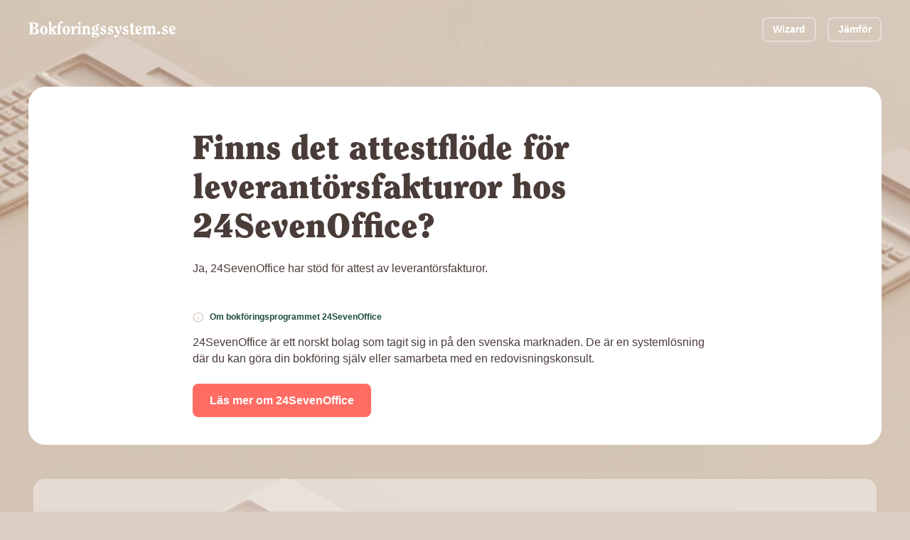

--- FILE ---
content_type: text/html; charset=utf-8
request_url: https://bokforingssystem.se/faq/24sevenoffice/finns-det-attestflode-for-leverantorsfakturor-hos-24sevenoffice
body_size: 19011
content:

<!DOCTYPE HTML>
<!--[if IEMobile 7 ]><html class="no-js iem7" manifest="default.appcache?v=1"><![endif]-->
<!--[if lt IE 7 ]><html class="no-js ie6" lang="sv"><![endif]-->
<!--[if IE 7 ]><html class="no-js ie7" lang="sv"><![endif]-->
<!--[if IE 8 ]><html class="no-js ie8" lang="sv"><![endif]-->
<!--[if (gte IE 9)|(gt IEMobile 7)|!(IEMobile)|!(IE)]><!-->
<html class="no-js" lang="sv"><!--<![endif]-->
	<head>
		<meta charset="utf-8" />
	  	<meta http-equiv="X-UA-Compatible" content="IE=edge,chrome=1">
		<meta name="viewport" content="width=device-width, initial-scale=1.0">
		<link rel="shortcut icon" href="/images/favicon.png"/>
        <link rel="stylesheet" href="/css/site.css?v=UFX2Gb8TJEPbtK24QVzktc_8eKryh2inZrplpj0mkW4" />
        <link rel="preload" href="/fonts/Clearface.woff" as="font" type="font/woff" crossorigin />
        <link rel="preload" href="/fonts/Clearface.woff2" as="font" type="font/woff2" crossorigin />
        <link rel="preload" href="/fonts/Exo2-Regular.ttf" as="font" type="font/ttf" crossorigin />
        <link rel="preload" href="/fonts/Graphite - Heavitas Neue Regular.otf" as="font" type="font/otf" crossorigin />


		<title>Finns det attestflöde för leverantörsfakturor hos 24SevenOffice? - Bokföringssystem</title>
        <meta name="description" content='Ja, 24SevenOffice har stöd för attest av leverantörsfakturor.' />
        <link rel="canonical" href='https://bokforingssystem.se/faq/24sevenoffice/finns-det-attestflode-for-leverantorsfakturor-hos-24sevenoffice' />
        <meta property="og:locale" content="sv_SE" />
        <meta property="og:type" content='website' />
        <meta property="og:site_name" content='Bokföringssystem' />
        <meta property="og:url" content='https://bokforingssystem.se/faq/24sevenoffice/finns-det-attestflode-for-leverantorsfakturor-hos-24sevenoffice' />
		<meta property="og:title" content='Finns det attestflöde för leverantörsfakturor hos 24SevenOffice? - Bokföringssystem' />
		<meta property="og:description" content='Ja, 24SevenOffice har stöd för attest av leverantörsfakturor.' />
		<meta property="og:image" content='' />
		<meta name="twitter:title" content='Finns det attestflöde för leverantörsfakturor hos 24SevenOffice? - Bokföringssystem' />
		<meta name="twitter:description" content='Ja, 24SevenOffice har stöd för attest av leverantörsfakturor.' />
		<meta name="twitter:image" content='' />
        <meta name="twitter:card" content="summary_large_image" />
        <meta name="twitter:site" content='@bokforingen' />
        <meta name="article:publisher" content='https://www.facebook.com/bokforingssystem' />

        <script type="application/ld+json" class="yoast-schema-graph">{"@context":"https://schema.org","@graph":[
            
                {
                    "@type":"Organization",
                    "@id":"https://bokforingssystem.se/#organization",
                    "name":"Bokföringssystem",
                    "url":"https://bokforingssystem.se",
                    "sameAs":[
                        "https://www.facebook.com/bokforingssystem",
                        "https://twitter.com/bokforingen"
                    ],
                    "logo":{
                        "@type":"ImageObject",
                        "@id":"https://bokforingssystem.se/#logo",
                        "inLanguage":"sv-SE",
                        "url":"https://images.bokforingssystem.se/site/logo.png",
                        "contentUrl":"https://images.bokforingssystem.se/site/logo.png",
                        "width":388,
                        "height":384,
                        "caption":"Bokföringssystem"
                    },
                    "image":{
                        "@id":"https://bokforingssystem.se/#logo"
                    }
                }
            ,
                {
                    "@type":"WebSite",
                    "@id":"https://bokforingssystem.se/#website",
                    "url":"https://bokforingssystem.se/",
                    "name":"Bokföringssystem",
                    "description":"Sveriges största granskning av bokföringsprogram",
                    "publisher":{
                        "@id":"https://bokforingssystem.se/#organization"
                    },
                    "inLanguage":"sv-SE"
                }                
            ,
                {
                    "@type":"WebPage",
                    "@id":"https://bokforingssystem.se/faq/24sevenoffice/finns-det-attestflode-for-leverantorsfakturor-hos-24sevenoffice/#webpage",
                    "url":"https://bokforingssystem.se/faq/24sevenoffice/finns-det-attestflode-for-leverantorsfakturor-hos-24sevenoffice",
                    "name":"Finns det attestflöde för leverantörsfakturor hos 24SevenOffice? - Bokföringssystem",
                    "isPartOf":{
                        "@id":"https://bokforingssystem.se/#website"
                    },
                    "description":"Ja, 24SevenOffice har stöd för attest av leverantörsfakturor.",
                    "breadcrumb":{
                        "@id":"https://bokforingssystem.se/faq/24sevenoffice/finns-det-attestflode-for-leverantorsfakturor-hos-24sevenoffice/#breadcrumb"
                    },
                    "inLanguage":"sv-SE",
                    "potentialAction":[
                        {
                            "@type":"ReadAction",
                            "target":[
                                "https://bokforingssystem.se/faq/24sevenoffice/finns-det-attestflode-for-leverantorsfakturor-hos-24sevenoffice"
                            ]
                        }
                    ]
                }
            ,
                {
                    "@type":"BreadcrumbList",
                    "@id":"https://bokforingssystem.se/faq/24sevenoffice/finns-det-attestflode-for-leverantorsfakturor-hos-24sevenoffice/#breadcrumb",
                    "itemListElement":[
                        {
                            "@type":"ListItem",
                            "position":1,
                            "name":"Hem",
                            "item":"https://bokforingssystem.se/"
                        },
                        {
                            "@type":"ListItem",
                            "position":2,
                            "name":"FAQ 24SevenOffice",
                            "item":"https://bokforingssystem.se/faq/24sevenoffice"
                        },
                        {
                            "@type":"ListItem",
                            "position":3,
                            "name":"Finns det attestflöde för leverantörsfakturor hos 24SevenOffice? - Bokföringssystem",
                            "item":"https://bokforingssystem.se/faq/24sevenoffice/finns-det-attestflode-for-leverantorsfakturor-hos-24sevenoffice"
                        }
                    ]
                }                
            
        ]}</script> 

            <meta name="google-site-verification" content="91-Z8wH8977KtIThRHn0qC1FpeLPs4msmknDIhZaZEY" />

        <link rel='dns-prefetch' href='//cdnjs.cloudflare.com' />
        <link rel='dns-prefetch' href='//s.w.org' />
<!--        <link rel='stylesheet' id='wp-block-library-css'  href='https://bokforingssystem.se/wp-includes/css/dist/block-library/style.min.css?ver=5.8.2' type='text/css' media='all' />-->

            <!-- Google Tag Manager -->
            <script>(function(w,d,s,l,i){w[l]=w[l]||[];w[l].push({'gtm.start':
            new Date().getTime(),event:'gtm.js'});var f=d.getElementsByTagName(s)[0],
            j=d.createElement(s),dl=l!='dataLayer'?'&l='+l:'';j.async=true;j.src=
            'https://www.googletagmanager.com/gtm.js?id='+i+dl;f.parentNode.insertBefore(j,f);
            })(window,document,'script','dataLayer','GTM-5ZGJ28N');</script>
            <!-- End Google Tag Manager -->

		<!-- HTML5 Shim and Respond.js IE8 support of HTML5 elements and media queries -->
	    <!--[if lt IE 9]>
	      <script src="https://oss.maxcdn.com/libs/html5shiv/3.7.0/html5shiv.js"></script>
	      <script src="https://oss.maxcdn.com/libs/respond.js/1.4.2/respond.min.js"></script>
	    <![endif]-->

        <style>
            body {
                background-image: url(/images/bg.webp);
                background-size: 180%;
            }

            
        </style>
	</head>

	<body class="home page page-template-default">
            <!-- Google Tag Manager (noscript) -->
            <noscript><iframe src="https://www.googletagmanager.com/ns.html?id=GTM-5ZGJ28N"
            height="0" width="0" style="display:none;visibility:hidden"></iframe></noscript>
            <!-- End Google Tag Manager (noscript) -->

        

<!-- Header -->
<div id="header" class="header">
  <div class="header__logo">
    <a href="/" alt="Bokforingssystem.se">
<svg width="175" height="20" viewBox="0 0 175 20" fill="none" xmlns="http://www.w3.org/2000/svg">
<path d="M1.86078 14.8585L0.800781 14.9985V15.9985H7.58078C11.1608 15.9985 12.3208 14.3585 12.3208 12.2385C12.3208 9.63851 10.1008 8.83851 7.62078 8.41851V8.37851C9.62078 8.23851 11.7208 7.67851 11.7208 5.31851C11.7208 2.49851 9.20078 1.99851 6.38078 1.99851H0.800781V2.99851L1.86078 3.13851V14.8585ZM5.04078 8.95851C5.28078 8.93851 5.52078 8.91851 5.76078 8.91851C8.12078 8.91851 8.98078 10.2185 8.98078 12.1385C8.98078 14.2585 8.14078 14.9985 6.02078 14.9985C5.68078 14.9985 5.36078 14.9785 5.04078 14.8985V8.95851ZM5.04078 3.07851C5.36078 3.03851 5.70078 2.99851 6.06078 2.99851C8.08078 2.99851 8.54078 4.23851 8.54078 5.45851C8.54078 6.67851 8.08078 7.91851 6.06078 7.91851H5.04078V3.07851Z" fill="white"/>
<path d="M18.3406 7.11851C19.3206 7.11851 19.8806 8.43851 19.8806 11.1985C19.8806 13.8985 19.5406 15.2785 18.3406 15.2785C17.1406 15.2785 16.8006 13.8985 16.8006 11.1985C16.8006 8.43851 17.3606 7.11851 18.3406 7.11851ZM18.3406 6.11851C15.2806 6.11851 13.9206 8.87851 13.9206 11.1985C13.9206 13.5185 15.2806 16.2785 18.3406 16.2785C21.4006 16.2785 22.7606 13.5185 22.7606 11.1985C22.7606 8.87851 21.4006 6.11851 18.3406 6.11851Z" fill="white"/>
<path d="M24.7206 14.9585L23.7806 15.0785V15.9985H28.1206V15.0785L27.3406 14.9585V12.0185L27.8606 10.9985H27.9006L29.8406 14.9585L28.9006 15.0785V15.9985H33.3006V15.0785C32.7406 15.0585 32.5206 14.7985 32.3606 14.4585L29.5206 8.71851C29.6806 8.53851 30.0606 7.97851 30.2806 7.97851C30.4806 7.97851 30.7006 9.03851 31.7006 9.03851C32.8206 9.03851 33.3406 8.55851 33.3406 7.65851C33.3406 6.65851 32.7806 6.11851 31.4606 6.11851C29.6406 6.11851 28.0006 9.17851 27.3806 10.3585H27.3406V0.718506L23.7806 1.97851V2.89851C24.0806 2.89851 24.7206 3.01851 24.7206 3.37851V14.9585Z" fill="white"/>
<path d="M38.7206 15.9985V15.0785L37.7806 14.9585V7.65851H39.2606V6.39851H37.7006C37.6206 5.55851 37.5406 4.45851 37.5406 3.45851C37.5406 3.05851 37.6206 2.17851 37.9406 2.17851C38.1806 2.17851 38.2406 2.53851 38.4206 2.89851C38.6806 3.41851 39.0206 3.63851 39.6206 3.63851C40.7806 3.63851 41.0206 2.79851 41.0206 2.21851C41.0206 1.27851 40.4206 0.718506 39.3406 0.718506C36.5006 0.718506 35.1606 4.09851 35.1606 6.39851H34.1806V7.65851H35.1606V14.9585L34.2206 15.0785V15.9985H38.7206Z" fill="white"/>
<path d="M45.0008 7.11851C45.9808 7.11851 46.5408 8.43851 46.5408 11.1985C46.5408 13.8985 46.2008 15.2785 45.0008 15.2785C43.8008 15.2785 43.4608 13.8985 43.4608 11.1985C43.4608 8.43851 44.0208 7.11851 45.0008 7.11851ZM45.0008 6.11851C41.9408 6.11851 40.5808 8.87851 40.5808 11.1985C40.5808 13.5185 41.9408 16.2785 45.0008 16.2785C48.0608 16.2785 49.4208 13.5185 49.4208 11.1985C49.4208 8.87851 48.0608 6.11851 45.0008 6.11851Z" fill="white"/>
<path d="M50.1808 8.29851C50.3608 8.29851 50.5008 8.27851 50.6608 8.27851C51.7408 8.27851 51.7408 10.0985 51.7408 10.8585V14.9585L50.8008 15.0785V15.9985H55.3208V15.0785L54.3808 14.9585C54.3808 14.3985 54.3608 13.7585 54.3608 12.9785C54.3608 10.3985 54.9808 9.17851 55.4208 8.87851C55.7008 8.93851 55.9608 9.03851 56.5008 9.03851C57.6408 9.03851 58.0808 8.29851 58.0808 7.61851C58.0808 6.65851 57.5408 6.11851 56.6208 6.11851C55.0408 6.11851 54.3808 8.21851 54.0808 9.27851H54.0408C53.9408 8.19851 53.7608 7.11851 53.3408 6.11851L50.1808 7.37851V8.29851Z" fill="white"/>
<path d="M58.3742 7.37851V8.29851C58.6742 8.29851 59.3142 8.41851 59.3142 8.77851V14.9585L58.3742 15.0785V15.9985H62.8742V15.0785L61.9342 14.9585V6.11851L58.3742 7.37851ZM62.2342 3.39851C62.2342 2.49851 61.5742 1.69851 60.6342 1.69851C59.6942 1.69851 59.0342 2.49851 59.0342 3.39851C59.0342 4.29851 59.6942 5.09851 60.6342 5.09851C61.5742 5.09851 62.2342 4.29851 62.2342 3.39851Z" fill="white"/>
<path d="M73.9406 15.9985V15.0785L73.0006 14.9585V9.63851C73.0006 7.43851 71.8206 6.11851 70.2806 6.11851C69.0606 6.11851 68.1206 6.95851 67.5006 7.91851C67.3406 7.25851 67.1206 6.65851 66.8206 6.11851L63.8806 7.37851V8.29851C64.4206 8.29851 64.9606 8.43851 64.9606 8.85851V14.9585L64.0206 15.0785V15.9985H68.5206V15.0785L67.5806 14.9585V9.25851C67.5806 8.87851 68.1406 8.19851 69.0606 8.19851C69.9406 8.19851 70.3806 8.71851 70.3806 9.47851V14.9585L69.4406 15.0785V15.9985H73.9406Z" fill="white"/>
<path d="M83.2939 9.65851C83.2939 7.97851 82.2739 6.93851 80.7539 6.45851C81.0139 6.15851 81.4539 5.73851 81.6939 5.73851C81.8539 5.73851 82.0539 6.49851 82.9339 6.49851C83.8739 6.49851 84.1139 5.75851 84.1139 5.31851C84.1139 4.45851 83.7139 4.03851 82.8139 4.03851C81.6939 4.03851 80.8739 5.17851 79.7939 6.05851C79.7339 6.09851 79.6539 6.11851 79.5739 6.11851C77.2739 6.11851 75.5339 7.17851 75.5339 9.65851C75.5339 11.0185 76.3139 11.8385 77.3739 12.4385C76.6139 13.0785 75.0939 13.9985 75.0939 15.0985C75.0939 15.7985 75.9139 16.0985 76.4939 16.1585C75.8339 16.6385 74.9739 17.0185 74.9739 17.9385C74.9739 19.3385 76.4539 19.6785 79.0739 19.6785C81.8139 19.6785 84.0539 19.1785 84.0539 16.6985C84.0539 14.5585 82.2539 14.1385 80.1939 14.0785C78.2539 13.9985 77.7139 13.9585 77.7139 13.5385C77.7139 13.1785 78.3139 12.9585 78.5739 12.8185C78.8339 12.7985 79.1139 12.8385 79.4539 12.8385C81.6739 12.8385 83.2939 11.8985 83.2939 9.65851ZM80.7139 16.5985C81.6939 16.6585 82.1339 16.9985 82.1339 17.6385C82.1339 18.7385 80.5739 18.7585 79.4739 18.7585C78.3739 18.7585 76.8139 18.7385 76.8139 17.6385C76.8139 17.1185 77.3339 16.4785 78.0139 16.4185L80.7139 16.5985ZM78.1539 9.47851C78.1539 8.85851 78.2139 7.03851 79.4139 7.03851C80.6139 7.03851 80.6739 8.85851 80.6739 9.47851C80.6739 10.0985 80.6139 11.9185 79.4139 11.9185C78.2139 11.9185 78.1539 10.0985 78.1539 9.47851Z" fill="white"/>
<path d="M90.7139 8.89851C91.5339 8.89851 91.8339 8.33851 91.8339 7.65851C91.8339 6.51851 90.6139 6.11851 89.5139 6.11851C87.5539 6.11851 85.6939 7.31851 85.6939 9.25851C85.6939 12.7385 90.4539 12.2385 90.4539 13.9385C90.4539 14.9785 89.6539 15.2785 88.5339 15.2785C88.0939 15.2785 87.8539 15.0185 87.8539 14.5785C87.8539 13.6585 87.3539 13.0185 86.3739 13.0185C85.4939 13.0185 85.2139 13.6385 85.2139 14.3785C85.2139 15.9585 87.0339 16.2785 88.5539 16.2785C90.6539 16.2785 92.3739 15.2385 92.3739 12.8985C92.3739 9.33851 87.6139 10.1185 87.6139 8.31851C87.6139 7.65851 88.2139 7.11851 88.8939 7.11851C89.1339 7.11851 89.3139 7.55851 89.4339 8.01851C89.5539 8.45851 89.7939 8.89851 90.7139 8.89851Z" fill="white"/>
<path d="M99.6006 8.89851C100.421 8.89851 100.721 8.33851 100.721 7.65851C100.721 6.51851 99.5006 6.11851 98.4006 6.11851C96.4406 6.11851 94.5806 7.31851 94.5806 9.25851C94.5806 12.7385 99.3406 12.2385 99.3406 13.9385C99.3406 14.9785 98.5406 15.2785 97.4206 15.2785C96.9806 15.2785 96.7406 15.0185 96.7406 14.5785C96.7406 13.6585 96.2406 13.0185 95.2606 13.0185C94.3806 13.0185 94.1006 13.6385 94.1006 14.3785C94.1006 15.9585 95.9206 16.2785 97.4406 16.2785C99.5406 16.2785 101.261 15.2385 101.261 12.8985C101.261 9.33851 96.5006 10.1185 96.5006 8.31851C96.5006 7.65851 97.1006 7.11851 97.7806 7.11851C98.0206 7.11851 98.2006 7.55851 98.3206 8.01851C98.4406 8.45851 98.6806 8.89851 99.6006 8.89851Z" fill="white"/>
<path d="M101.967 7.33851V8.25851C102.327 8.27851 102.727 8.43851 102.887 8.77851C103.187 9.39851 103.887 11.1585 104.707 12.8385L106.307 16.1585C106.367 16.2785 105.267 17.7185 104.887 17.7185C104.667 17.7185 104.187 16.8585 103.227 16.8585C102.327 16.8585 101.847 17.5985 101.847 18.2985C101.847 19.1385 102.427 19.6785 103.507 19.6785C105.747 19.6785 107.887 15.4385 108.367 14.5385C109.587 12.1985 110.887 9.47851 110.887 7.81851C110.887 6.75851 110.427 6.11851 109.367 6.11851C108.507 6.11851 108.007 6.89851 108.007 7.63851C108.007 8.71851 109.267 9.67851 109.267 10.0185C109.267 10.4585 108.027 12.9985 107.787 13.5985C106.727 11.1385 105.707 8.67851 104.827 6.11851L101.967 7.33851Z" fill="white"/>
<path d="M117.374 8.89851C118.194 8.89851 118.494 8.33851 118.494 7.65851C118.494 6.51851 117.274 6.11851 116.174 6.11851C114.214 6.11851 112.354 7.31851 112.354 9.25851C112.354 12.7385 117.114 12.2385 117.114 13.9385C117.114 14.9785 116.314 15.2785 115.194 15.2785C114.754 15.2785 114.514 15.0185 114.514 14.5785C114.514 13.6585 114.014 13.0185 113.034 13.0185C112.154 13.0185 111.874 13.6385 111.874 14.3785C111.874 15.9585 113.694 16.2785 115.214 16.2785C117.314 16.2785 119.034 15.2385 119.034 12.8985C119.034 9.33851 114.274 10.1185 114.274 8.31851C114.274 7.65851 114.874 7.11851 115.554 7.11851C115.794 7.11851 115.974 7.55851 116.094 8.01851C116.214 8.45851 116.454 8.89851 117.374 8.89851Z" fill="white"/>
<path d="M124.201 7.65851H126.201V6.39851H124.241V2.45851L121.621 3.73851V6.39851H120.381V7.65851H121.581V14.2385C121.581 15.5585 122.521 16.2785 123.841 16.2785C125.001 16.2785 125.841 15.8985 126.641 15.0785L126.221 14.3185C125.961 14.4785 125.521 14.6785 125.121 14.6785C124.681 14.6785 124.201 14.3185 124.201 13.7985V7.65851Z" fill="white"/>
<path d="M129.861 10.7585C129.821 10.4385 129.801 10.0985 129.801 9.75851C129.801 8.91851 129.901 7.11851 131.081 7.11851C132.081 7.11851 132.401 7.95851 132.401 9.19851C132.401 9.83851 132.021 10.1385 131.321 10.3385L129.861 10.7585ZM134.281 12.8185C133.721 13.5785 133.261 14.1985 132.261 14.1985C131.001 14.1985 130.401 13.0185 130.101 12.0585L134.901 10.4185C134.681 8.39851 133.821 6.11851 131.361 6.11851C128.621 6.11851 127.181 8.73851 127.181 11.2385C127.181 13.8185 128.481 16.2785 131.021 16.2785C133.021 16.2785 134.161 15.1985 135.001 13.4585L134.281 12.8185Z" fill="white"/>
<path d="M151.668 15.9985V15.0785L150.728 14.9585V9.75851C150.728 7.43851 149.548 6.11851 148.008 6.11851C146.588 6.11851 145.788 6.91851 145.068 7.95851C144.668 6.75851 143.728 6.11851 142.588 6.11851C141.368 6.11851 140.428 6.95851 139.808 7.91851C139.648 7.25851 139.428 6.65851 139.128 6.11851L136.188 7.37851V8.29851C136.728 8.29851 137.268 8.43851 137.268 8.85851V14.9585L136.328 15.0785V15.9985H140.828V15.0785L139.888 14.9585V9.25851C139.888 8.83851 140.468 8.19851 141.368 8.19851C142.248 8.19851 142.688 8.71851 142.688 9.47851V14.9585L141.748 15.0785V15.9985H146.248V15.0785L145.308 14.9585V9.25851C145.308 8.89851 145.808 8.19851 146.788 8.19851C147.668 8.19851 148.108 8.71851 148.108 9.47851V14.9585L147.168 15.0785V15.9985H151.668Z" fill="white"/>
<path d="M154.988 12.5385C153.908 12.5385 153.168 13.3585 153.168 14.3385C153.168 15.3185 153.908 16.1385 154.988 16.1385C156.068 16.1385 156.808 15.3185 156.808 14.3385C156.808 13.3585 156.068 12.5385 154.988 12.5385Z" fill="white"/>
<path d="M164.034 8.89851C164.854 8.89851 165.154 8.33851 165.154 7.65851C165.154 6.51851 163.934 6.11851 162.834 6.11851C160.874 6.11851 159.014 7.31851 159.014 9.25851C159.014 12.7385 163.774 12.2385 163.774 13.9385C163.774 14.9785 162.974 15.2785 161.854 15.2785C161.414 15.2785 161.174 15.0185 161.174 14.5785C161.174 13.6585 160.674 13.0185 159.694 13.0185C158.814 13.0185 158.534 13.6385 158.534 14.3785C158.534 15.9585 160.354 16.2785 161.874 16.2785C163.974 16.2785 165.694 15.2385 165.694 12.8985C165.694 9.33851 160.934 10.1185 160.934 8.31851C160.934 7.65851 161.534 7.11851 162.214 7.11851C162.454 7.11851 162.634 7.55851 162.754 8.01851C162.874 8.45851 163.114 8.89851 164.034 8.89851Z" fill="white"/>
<path d="M169.861 10.7585C169.821 10.4385 169.801 10.0985 169.801 9.75851C169.801 8.91851 169.901 7.11851 171.081 7.11851C172.081 7.11851 172.401 7.95851 172.401 9.19851C172.401 9.83851 172.021 10.1385 171.321 10.3385L169.861 10.7585ZM174.281 12.8185C173.721 13.5785 173.261 14.1985 172.261 14.1985C171.001 14.1985 170.401 13.0185 170.101 12.0585L174.901 10.4185C174.681 8.39851 173.821 6.11851 171.361 6.11851C168.621 6.11851 167.181 8.73851 167.181 11.2385C167.181 13.8185 168.481 16.2785 171.021 16.2785C173.021 16.2785 174.161 15.1985 175.001 13.4585L174.281 12.8185Z" fill="white"/>
</svg>
    </a>
  </div>
  <div class="header__menu">
    <a href="/wizard" class="button button--border button--small">Wizard</a>
    <a href="/jamfor" class="button button--border button--small">J&#xE4;mf&#xF6;r</a>
  </div>
</div>


<div itemscope itemtype="https://schema.org/FAQPage" class="faq-single" id="faq-single" data-system="16" data-question="39">
  <div itemscope itemprop="mainEntity" itemtype="https://schema.org/Question" class="faq-single__head">
    <div class="grid">
      <div class="column column--medium-start-1 column--medium-end-13 column--start-3 column--end-11 text-left">
        <h1 itemprop="name" class="h2">Finns det attestfl&#xF6;de f&#xF6;r leverant&#xF6;rsfakturor hos 24SevenOffice?</h1>
        <div itemscope itemprop="acceptedAnswer" itemtype="https://schema.org/Answer">
          <div itemprop="text text-section-regular">
            Ja, 24SevenOffice har st&#xF6;d f&#xF6;r attest av leverant&#xF6;rsfakturor.        
          </div>
        </div>
        <h2 class="about-company-header m-t--50"><svg width="16" height="16" viewBox="0 0 16 16" fill="none" xmlns="http://www.w3.org/2000/svg">
<path d="M7.9987 14.6667C11.6806 14.6667 14.6654 11.6819 14.6654 8.00001C14.6654 4.31811 11.6806 1.33334 7.9987 1.33334C4.3168 1.33334 1.33203 4.31811 1.33203 8.00001C1.33203 11.6819 4.3168 14.6667 7.9987 14.6667Z" stroke="#DACDC4" stroke-width="1.5" stroke-linecap="round" stroke-linejoin="round"/>
<path d="M8 10.6667V8" stroke="#DACDC4" stroke-width="1.5" stroke-linecap="round" stroke-linejoin="round"/>
<path d="M8 5.33334H8.00667" stroke="#DACDC4" stroke-width="1.5" stroke-linecap="round" stroke-linejoin="round"/>
</svg>
Om bokf&#xF6;ringsprogrammet 24SevenOffice</h2>
          <span class="text-section-regular">
            24SevenOffice &#xE4;r ett norskt bolag som tagit sig in p&#xE5; den svenska marknaden. De &#xE4;r en systeml&#xF6;sning d&#xE4;r du kan g&#xF6;ra din bokf&#xF6;ring sj&#xE4;lv eller samarbeta med en redovisningskonsult. 
          </span>
        <div class="button-container">
          <a href="/bokforingsprogram/24sevenoffice" class="button">L&#xE4;s mer om 24SevenOffice</a>
        </div>
      </div>
    </div>
  </div>


  <div class="faq-single__match">
    <div class="grid">
      <div class="column column--medium-start-1 column--medium-end-13 column--start-3 column--end-11 faq-single__head__list">
      <div class="faq-single__match__title"><p class="uppercase bold">Hur funkar det i andra system?</p></div>
        <ul>
            <li><svg width="32" height="32" viewBox="0 0 32 32" fill="none" xmlns="http://www.w3.org/2000/svg">
<path d="M14.7861 18.872H16.8261C16.8261 18.5627 16.8395 18.3227 16.8661 18.152C16.8928 17.976 16.9808 17.7627 17.1301 17.512C17.2635 17.2933 17.4395 17.0907 17.6581 16.904C17.8821 16.7173 18.1195 16.488 18.3701 16.216C18.7328 15.832 19.0315 15.4133 19.2661 14.96C19.5061 14.5067 19.6261 14.0053 19.6261 13.456C19.6261 13.088 19.5621 12.7253 19.4341 12.368C19.3061 12.0107 19.1248 11.696 18.8901 11.424C18.5488 11.008 18.1168 10.7093 17.5941 10.528C17.0715 10.3467 16.5168 10.256 15.9301 10.256C15.5461 10.256 15.1648 10.3147 14.7861 10.432C14.4075 10.544 14.0635 10.7093 13.7541 10.928C13.3648 11.2 13.0501 11.5653 12.8101 12.024C12.5755 12.4773 12.4315 12.9707 12.3781 13.504H14.4101C14.3941 13.0347 14.5461 12.672 14.8661 12.416C15.0048 12.2933 15.1728 12.2053 15.3701 12.152C15.5728 12.0987 15.7835 12.072 16.0021 12.072C16.2688 12.072 16.5195 12.1147 16.7541 12.2C16.9888 12.28 17.1808 12.4187 17.3301 12.616C17.4261 12.7333 17.4928 12.8693 17.5301 13.024C17.5675 13.1733 17.5861 13.336 17.5861 13.512C17.5861 13.7893 17.5488 14.0453 17.4741 14.28C17.4048 14.5147 17.2635 14.752 17.0501 14.992C16.7835 15.2747 16.5408 15.5013 16.3221 15.672C16.1035 15.8427 15.9061 16.0107 15.7301 16.176C15.5541 16.3413 15.3941 16.5653 15.2501 16.848C15.0848 17.1413 14.9648 17.4613 14.8901 17.808C14.8208 18.1493 14.7861 18.504 14.7861 18.872ZM14.8021 22H16.8261V19.88H14.8021V22Z" fill="#1D4B39" fill-opacity="0.6"/>
<rect x="1" y="1" width="30" height="30" rx="15" stroke="#1D4B39" stroke-opacity="0.6" stroke-width="2"/>
</svg>
<a href="/faq/wint/finns-det-attestflode-for-leverantorsfakturor-hos-wint">Finns det attestfl&#xF6;de f&#xF6;r leverant&#xF6;rsfakturor hos Wint?</a></li>
            <li><svg width="32" height="32" viewBox="0 0 32 32" fill="none" xmlns="http://www.w3.org/2000/svg">
<path d="M14.7861 18.872H16.8261C16.8261 18.5627 16.8395 18.3227 16.8661 18.152C16.8928 17.976 16.9808 17.7627 17.1301 17.512C17.2635 17.2933 17.4395 17.0907 17.6581 16.904C17.8821 16.7173 18.1195 16.488 18.3701 16.216C18.7328 15.832 19.0315 15.4133 19.2661 14.96C19.5061 14.5067 19.6261 14.0053 19.6261 13.456C19.6261 13.088 19.5621 12.7253 19.4341 12.368C19.3061 12.0107 19.1248 11.696 18.8901 11.424C18.5488 11.008 18.1168 10.7093 17.5941 10.528C17.0715 10.3467 16.5168 10.256 15.9301 10.256C15.5461 10.256 15.1648 10.3147 14.7861 10.432C14.4075 10.544 14.0635 10.7093 13.7541 10.928C13.3648 11.2 13.0501 11.5653 12.8101 12.024C12.5755 12.4773 12.4315 12.9707 12.3781 13.504H14.4101C14.3941 13.0347 14.5461 12.672 14.8661 12.416C15.0048 12.2933 15.1728 12.2053 15.3701 12.152C15.5728 12.0987 15.7835 12.072 16.0021 12.072C16.2688 12.072 16.5195 12.1147 16.7541 12.2C16.9888 12.28 17.1808 12.4187 17.3301 12.616C17.4261 12.7333 17.4928 12.8693 17.5301 13.024C17.5675 13.1733 17.5861 13.336 17.5861 13.512C17.5861 13.7893 17.5488 14.0453 17.4741 14.28C17.4048 14.5147 17.2635 14.752 17.0501 14.992C16.7835 15.2747 16.5408 15.5013 16.3221 15.672C16.1035 15.8427 15.9061 16.0107 15.7301 16.176C15.5541 16.3413 15.3941 16.5653 15.2501 16.848C15.0848 17.1413 14.9648 17.4613 14.8901 17.808C14.8208 18.1493 14.7861 18.504 14.7861 18.872ZM14.8021 22H16.8261V19.88H14.8021V22Z" fill="#1D4B39" fill-opacity="0.6"/>
<rect x="1" y="1" width="30" height="30" rx="15" stroke="#1D4B39" stroke-opacity="0.6" stroke-width="2"/>
</svg>
<a href="/faq/dooer/finns-det-attestflode-for-leverantorsfakturor-hos-dooer">Finns det attestfl&#xF6;de f&#xF6;r leverant&#xF6;rsfakturor hos Dooer?</a></li>
            <li><svg width="32" height="32" viewBox="0 0 32 32" fill="none" xmlns="http://www.w3.org/2000/svg">
<path d="M14.7861 18.872H16.8261C16.8261 18.5627 16.8395 18.3227 16.8661 18.152C16.8928 17.976 16.9808 17.7627 17.1301 17.512C17.2635 17.2933 17.4395 17.0907 17.6581 16.904C17.8821 16.7173 18.1195 16.488 18.3701 16.216C18.7328 15.832 19.0315 15.4133 19.2661 14.96C19.5061 14.5067 19.6261 14.0053 19.6261 13.456C19.6261 13.088 19.5621 12.7253 19.4341 12.368C19.3061 12.0107 19.1248 11.696 18.8901 11.424C18.5488 11.008 18.1168 10.7093 17.5941 10.528C17.0715 10.3467 16.5168 10.256 15.9301 10.256C15.5461 10.256 15.1648 10.3147 14.7861 10.432C14.4075 10.544 14.0635 10.7093 13.7541 10.928C13.3648 11.2 13.0501 11.5653 12.8101 12.024C12.5755 12.4773 12.4315 12.9707 12.3781 13.504H14.4101C14.3941 13.0347 14.5461 12.672 14.8661 12.416C15.0048 12.2933 15.1728 12.2053 15.3701 12.152C15.5728 12.0987 15.7835 12.072 16.0021 12.072C16.2688 12.072 16.5195 12.1147 16.7541 12.2C16.9888 12.28 17.1808 12.4187 17.3301 12.616C17.4261 12.7333 17.4928 12.8693 17.5301 13.024C17.5675 13.1733 17.5861 13.336 17.5861 13.512C17.5861 13.7893 17.5488 14.0453 17.4741 14.28C17.4048 14.5147 17.2635 14.752 17.0501 14.992C16.7835 15.2747 16.5408 15.5013 16.3221 15.672C16.1035 15.8427 15.9061 16.0107 15.7301 16.176C15.5541 16.3413 15.3941 16.5653 15.2501 16.848C15.0848 17.1413 14.9648 17.4613 14.8901 17.808C14.8208 18.1493 14.7861 18.504 14.7861 18.872ZM14.8021 22H16.8261V19.88H14.8021V22Z" fill="#1D4B39" fill-opacity="0.6"/>
<rect x="1" y="1" width="30" height="30" rx="15" stroke="#1D4B39" stroke-opacity="0.6" stroke-width="2"/>
</svg>
<a href="/faq/fortnox/finns-det-attestflode-for-leverantorsfakturor-hos-fortnox">Finns det attestfl&#xF6;de f&#xF6;r leverant&#xF6;rsfakturor hos Fortnox?</a></li>
            <li><svg width="32" height="32" viewBox="0 0 32 32" fill="none" xmlns="http://www.w3.org/2000/svg">
<path d="M14.7861 18.872H16.8261C16.8261 18.5627 16.8395 18.3227 16.8661 18.152C16.8928 17.976 16.9808 17.7627 17.1301 17.512C17.2635 17.2933 17.4395 17.0907 17.6581 16.904C17.8821 16.7173 18.1195 16.488 18.3701 16.216C18.7328 15.832 19.0315 15.4133 19.2661 14.96C19.5061 14.5067 19.6261 14.0053 19.6261 13.456C19.6261 13.088 19.5621 12.7253 19.4341 12.368C19.3061 12.0107 19.1248 11.696 18.8901 11.424C18.5488 11.008 18.1168 10.7093 17.5941 10.528C17.0715 10.3467 16.5168 10.256 15.9301 10.256C15.5461 10.256 15.1648 10.3147 14.7861 10.432C14.4075 10.544 14.0635 10.7093 13.7541 10.928C13.3648 11.2 13.0501 11.5653 12.8101 12.024C12.5755 12.4773 12.4315 12.9707 12.3781 13.504H14.4101C14.3941 13.0347 14.5461 12.672 14.8661 12.416C15.0048 12.2933 15.1728 12.2053 15.3701 12.152C15.5728 12.0987 15.7835 12.072 16.0021 12.072C16.2688 12.072 16.5195 12.1147 16.7541 12.2C16.9888 12.28 17.1808 12.4187 17.3301 12.616C17.4261 12.7333 17.4928 12.8693 17.5301 13.024C17.5675 13.1733 17.5861 13.336 17.5861 13.512C17.5861 13.7893 17.5488 14.0453 17.4741 14.28C17.4048 14.5147 17.2635 14.752 17.0501 14.992C16.7835 15.2747 16.5408 15.5013 16.3221 15.672C16.1035 15.8427 15.9061 16.0107 15.7301 16.176C15.5541 16.3413 15.3941 16.5653 15.2501 16.848C15.0848 17.1413 14.9648 17.4613 14.8901 17.808C14.8208 18.1493 14.7861 18.504 14.7861 18.872ZM14.8021 22H16.8261V19.88H14.8021V22Z" fill="#1D4B39" fill-opacity="0.6"/>
<rect x="1" y="1" width="30" height="30" rx="15" stroke="#1D4B39" stroke-opacity="0.6" stroke-width="2"/>
</svg>
<a href="/faq/fortnox-byra/finns-det-attestflode-for-leverantorsfakturor-hos-fortnox-byra">Finns det attestfl&#xF6;de f&#xF6;r leverant&#xF6;rsfakturor hos Fortnox &#x2B; byr&#xE5;?</a></li>
            <li><svg width="32" height="32" viewBox="0 0 32 32" fill="none" xmlns="http://www.w3.org/2000/svg">
<path d="M14.7861 18.872H16.8261C16.8261 18.5627 16.8395 18.3227 16.8661 18.152C16.8928 17.976 16.9808 17.7627 17.1301 17.512C17.2635 17.2933 17.4395 17.0907 17.6581 16.904C17.8821 16.7173 18.1195 16.488 18.3701 16.216C18.7328 15.832 19.0315 15.4133 19.2661 14.96C19.5061 14.5067 19.6261 14.0053 19.6261 13.456C19.6261 13.088 19.5621 12.7253 19.4341 12.368C19.3061 12.0107 19.1248 11.696 18.8901 11.424C18.5488 11.008 18.1168 10.7093 17.5941 10.528C17.0715 10.3467 16.5168 10.256 15.9301 10.256C15.5461 10.256 15.1648 10.3147 14.7861 10.432C14.4075 10.544 14.0635 10.7093 13.7541 10.928C13.3648 11.2 13.0501 11.5653 12.8101 12.024C12.5755 12.4773 12.4315 12.9707 12.3781 13.504H14.4101C14.3941 13.0347 14.5461 12.672 14.8661 12.416C15.0048 12.2933 15.1728 12.2053 15.3701 12.152C15.5728 12.0987 15.7835 12.072 16.0021 12.072C16.2688 12.072 16.5195 12.1147 16.7541 12.2C16.9888 12.28 17.1808 12.4187 17.3301 12.616C17.4261 12.7333 17.4928 12.8693 17.5301 13.024C17.5675 13.1733 17.5861 13.336 17.5861 13.512C17.5861 13.7893 17.5488 14.0453 17.4741 14.28C17.4048 14.5147 17.2635 14.752 17.0501 14.992C16.7835 15.2747 16.5408 15.5013 16.3221 15.672C16.1035 15.8427 15.9061 16.0107 15.7301 16.176C15.5541 16.3413 15.3941 16.5653 15.2501 16.848C15.0848 17.1413 14.9648 17.4613 14.8901 17.808C14.8208 18.1493 14.7861 18.504 14.7861 18.872ZM14.8021 22H16.8261V19.88H14.8021V22Z" fill="#1D4B39" fill-opacity="0.6"/>
<rect x="1" y="1" width="30" height="30" rx="15" stroke="#1D4B39" stroke-opacity="0.6" stroke-width="2"/>
</svg>
<a href="/faq/kleer/finns-det-attestflode-for-leverantorsfakturor-hos-kleer">Finns det attestfl&#xF6;de f&#xF6;r leverant&#xF6;rsfakturor hos Kleer?</a></li>
        </ul>
        <!-- TODO: compare-link -->
        <a href="/funktioner/attestflode-fakturor" class="to-compare button company__head__button">J&#xE4;mf&#xF6;r</a>
      </div>
    </div>
  </div>  

  <div class="faq-single__match">
    <div class="grid">
      <div class="column column--medium-start-1 column--medium-end-13 column--start-3 column--end-11 faq-single__head__list">
      <div class="faq-single__match__title"><p class="uppercase bold">Andra fr&#xE5;gor om 24SevenOffice</p></div>
        <ul>
            <li><svg width="32" height="32" viewBox="0 0 32 32" fill="none" xmlns="http://www.w3.org/2000/svg">
<path d="M14.7861 18.872H16.8261C16.8261 18.5627 16.8395 18.3227 16.8661 18.152C16.8928 17.976 16.9808 17.7627 17.1301 17.512C17.2635 17.2933 17.4395 17.0907 17.6581 16.904C17.8821 16.7173 18.1195 16.488 18.3701 16.216C18.7328 15.832 19.0315 15.4133 19.2661 14.96C19.5061 14.5067 19.6261 14.0053 19.6261 13.456C19.6261 13.088 19.5621 12.7253 19.4341 12.368C19.3061 12.0107 19.1248 11.696 18.8901 11.424C18.5488 11.008 18.1168 10.7093 17.5941 10.528C17.0715 10.3467 16.5168 10.256 15.9301 10.256C15.5461 10.256 15.1648 10.3147 14.7861 10.432C14.4075 10.544 14.0635 10.7093 13.7541 10.928C13.3648 11.2 13.0501 11.5653 12.8101 12.024C12.5755 12.4773 12.4315 12.9707 12.3781 13.504H14.4101C14.3941 13.0347 14.5461 12.672 14.8661 12.416C15.0048 12.2933 15.1728 12.2053 15.3701 12.152C15.5728 12.0987 15.7835 12.072 16.0021 12.072C16.2688 12.072 16.5195 12.1147 16.7541 12.2C16.9888 12.28 17.1808 12.4187 17.3301 12.616C17.4261 12.7333 17.4928 12.8693 17.5301 13.024C17.5675 13.1733 17.5861 13.336 17.5861 13.512C17.5861 13.7893 17.5488 14.0453 17.4741 14.28C17.4048 14.5147 17.2635 14.752 17.0501 14.992C16.7835 15.2747 16.5408 15.5013 16.3221 15.672C16.1035 15.8427 15.9061 16.0107 15.7301 16.176C15.5541 16.3413 15.3941 16.5653 15.2501 16.848C15.0848 17.1413 14.9648 17.4613 14.8901 17.808C14.8208 18.1493 14.7861 18.504 14.7861 18.872ZM14.8021 22H16.8261V19.88H14.8021V22Z" fill="#1D4B39" fill-opacity="0.6"/>
<rect x="1" y="1" width="30" height="30" rx="15" stroke="#1D4B39" stroke-opacity="0.6" stroke-width="2"/>
</svg>
<a href="/faq/24sevenoffice/vilken-typ-av-bokforing-ar-24sevenoffice">Vilken typ av bokf&#xF6;ring &#xE4;r 24SevenOffice?</a></li>
            <li><svg width="32" height="32" viewBox="0 0 32 32" fill="none" xmlns="http://www.w3.org/2000/svg">
<path d="M14.7861 18.872H16.8261C16.8261 18.5627 16.8395 18.3227 16.8661 18.152C16.8928 17.976 16.9808 17.7627 17.1301 17.512C17.2635 17.2933 17.4395 17.0907 17.6581 16.904C17.8821 16.7173 18.1195 16.488 18.3701 16.216C18.7328 15.832 19.0315 15.4133 19.2661 14.96C19.5061 14.5067 19.6261 14.0053 19.6261 13.456C19.6261 13.088 19.5621 12.7253 19.4341 12.368C19.3061 12.0107 19.1248 11.696 18.8901 11.424C18.5488 11.008 18.1168 10.7093 17.5941 10.528C17.0715 10.3467 16.5168 10.256 15.9301 10.256C15.5461 10.256 15.1648 10.3147 14.7861 10.432C14.4075 10.544 14.0635 10.7093 13.7541 10.928C13.3648 11.2 13.0501 11.5653 12.8101 12.024C12.5755 12.4773 12.4315 12.9707 12.3781 13.504H14.4101C14.3941 13.0347 14.5461 12.672 14.8661 12.416C15.0048 12.2933 15.1728 12.2053 15.3701 12.152C15.5728 12.0987 15.7835 12.072 16.0021 12.072C16.2688 12.072 16.5195 12.1147 16.7541 12.2C16.9888 12.28 17.1808 12.4187 17.3301 12.616C17.4261 12.7333 17.4928 12.8693 17.5301 13.024C17.5675 13.1733 17.5861 13.336 17.5861 13.512C17.5861 13.7893 17.5488 14.0453 17.4741 14.28C17.4048 14.5147 17.2635 14.752 17.0501 14.992C16.7835 15.2747 16.5408 15.5013 16.3221 15.672C16.1035 15.8427 15.9061 16.0107 15.7301 16.176C15.5541 16.3413 15.3941 16.5653 15.2501 16.848C15.0848 17.1413 14.9648 17.4613 14.8901 17.808C14.8208 18.1493 14.7861 18.504 14.7861 18.872ZM14.8021 22H16.8261V19.88H14.8021V22Z" fill="#1D4B39" fill-opacity="0.6"/>
<rect x="1" y="1" width="30" height="30" rx="15" stroke="#1D4B39" stroke-opacity="0.6" stroke-width="2"/>
</svg>
<a href="/faq/24sevenoffice/vad-behover-du-gora-sjalv-om-du-anvander-24sevenoffice">Vad beh&#xF6;ver du g&#xF6;ra sj&#xE4;lv om du anv&#xE4;nder 24SevenOffice?</a></li>
            <li><svg width="32" height="32" viewBox="0 0 32 32" fill="none" xmlns="http://www.w3.org/2000/svg">
<path d="M14.7861 18.872H16.8261C16.8261 18.5627 16.8395 18.3227 16.8661 18.152C16.8928 17.976 16.9808 17.7627 17.1301 17.512C17.2635 17.2933 17.4395 17.0907 17.6581 16.904C17.8821 16.7173 18.1195 16.488 18.3701 16.216C18.7328 15.832 19.0315 15.4133 19.2661 14.96C19.5061 14.5067 19.6261 14.0053 19.6261 13.456C19.6261 13.088 19.5621 12.7253 19.4341 12.368C19.3061 12.0107 19.1248 11.696 18.8901 11.424C18.5488 11.008 18.1168 10.7093 17.5941 10.528C17.0715 10.3467 16.5168 10.256 15.9301 10.256C15.5461 10.256 15.1648 10.3147 14.7861 10.432C14.4075 10.544 14.0635 10.7093 13.7541 10.928C13.3648 11.2 13.0501 11.5653 12.8101 12.024C12.5755 12.4773 12.4315 12.9707 12.3781 13.504H14.4101C14.3941 13.0347 14.5461 12.672 14.8661 12.416C15.0048 12.2933 15.1728 12.2053 15.3701 12.152C15.5728 12.0987 15.7835 12.072 16.0021 12.072C16.2688 12.072 16.5195 12.1147 16.7541 12.2C16.9888 12.28 17.1808 12.4187 17.3301 12.616C17.4261 12.7333 17.4928 12.8693 17.5301 13.024C17.5675 13.1733 17.5861 13.336 17.5861 13.512C17.5861 13.7893 17.5488 14.0453 17.4741 14.28C17.4048 14.5147 17.2635 14.752 17.0501 14.992C16.7835 15.2747 16.5408 15.5013 16.3221 15.672C16.1035 15.8427 15.9061 16.0107 15.7301 16.176C15.5541 16.3413 15.3941 16.5653 15.2501 16.848C15.0848 17.1413 14.9648 17.4613 14.8901 17.808C14.8208 18.1493 14.7861 18.504 14.7861 18.872ZM14.8021 22H16.8261V19.88H14.8021V22Z" fill="#1D4B39" fill-opacity="0.6"/>
<rect x="1" y="1" width="30" height="30" rx="15" stroke="#1D4B39" stroke-opacity="0.6" stroke-width="2"/>
</svg>
<a href="/faq/24sevenoffice/hur-tar-24sevenoffice-betalt">Hur tar 24SevenOffice betalt?</a></li>
            <li><svg width="32" height="32" viewBox="0 0 32 32" fill="none" xmlns="http://www.w3.org/2000/svg">
<path d="M14.7861 18.872H16.8261C16.8261 18.5627 16.8395 18.3227 16.8661 18.152C16.8928 17.976 16.9808 17.7627 17.1301 17.512C17.2635 17.2933 17.4395 17.0907 17.6581 16.904C17.8821 16.7173 18.1195 16.488 18.3701 16.216C18.7328 15.832 19.0315 15.4133 19.2661 14.96C19.5061 14.5067 19.6261 14.0053 19.6261 13.456C19.6261 13.088 19.5621 12.7253 19.4341 12.368C19.3061 12.0107 19.1248 11.696 18.8901 11.424C18.5488 11.008 18.1168 10.7093 17.5941 10.528C17.0715 10.3467 16.5168 10.256 15.9301 10.256C15.5461 10.256 15.1648 10.3147 14.7861 10.432C14.4075 10.544 14.0635 10.7093 13.7541 10.928C13.3648 11.2 13.0501 11.5653 12.8101 12.024C12.5755 12.4773 12.4315 12.9707 12.3781 13.504H14.4101C14.3941 13.0347 14.5461 12.672 14.8661 12.416C15.0048 12.2933 15.1728 12.2053 15.3701 12.152C15.5728 12.0987 15.7835 12.072 16.0021 12.072C16.2688 12.072 16.5195 12.1147 16.7541 12.2C16.9888 12.28 17.1808 12.4187 17.3301 12.616C17.4261 12.7333 17.4928 12.8693 17.5301 13.024C17.5675 13.1733 17.5861 13.336 17.5861 13.512C17.5861 13.7893 17.5488 14.0453 17.4741 14.28C17.4048 14.5147 17.2635 14.752 17.0501 14.992C16.7835 15.2747 16.5408 15.5013 16.3221 15.672C16.1035 15.8427 15.9061 16.0107 15.7301 16.176C15.5541 16.3413 15.3941 16.5653 15.2501 16.848C15.0848 17.1413 14.9648 17.4613 14.8901 17.808C14.8208 18.1493 14.7861 18.504 14.7861 18.872ZM14.8021 22H16.8261V19.88H14.8021V22Z" fill="#1D4B39" fill-opacity="0.6"/>
<rect x="1" y="1" width="30" height="30" rx="15" stroke="#1D4B39" stroke-opacity="0.6" stroke-width="2"/>
</svg>
<a href="/faq/24sevenoffice/vad-ar-det-som-gor-att-mitt-pris-hos-24sevenoffice-forandras">Vad &#xE4;r det som g&#xF6;r att mitt pris hos 24SevenOffice f&#xF6;r&#xE4;ndras?</a></li>
            <li><svg width="32" height="32" viewBox="0 0 32 32" fill="none" xmlns="http://www.w3.org/2000/svg">
<path d="M14.7861 18.872H16.8261C16.8261 18.5627 16.8395 18.3227 16.8661 18.152C16.8928 17.976 16.9808 17.7627 17.1301 17.512C17.2635 17.2933 17.4395 17.0907 17.6581 16.904C17.8821 16.7173 18.1195 16.488 18.3701 16.216C18.7328 15.832 19.0315 15.4133 19.2661 14.96C19.5061 14.5067 19.6261 14.0053 19.6261 13.456C19.6261 13.088 19.5621 12.7253 19.4341 12.368C19.3061 12.0107 19.1248 11.696 18.8901 11.424C18.5488 11.008 18.1168 10.7093 17.5941 10.528C17.0715 10.3467 16.5168 10.256 15.9301 10.256C15.5461 10.256 15.1648 10.3147 14.7861 10.432C14.4075 10.544 14.0635 10.7093 13.7541 10.928C13.3648 11.2 13.0501 11.5653 12.8101 12.024C12.5755 12.4773 12.4315 12.9707 12.3781 13.504H14.4101C14.3941 13.0347 14.5461 12.672 14.8661 12.416C15.0048 12.2933 15.1728 12.2053 15.3701 12.152C15.5728 12.0987 15.7835 12.072 16.0021 12.072C16.2688 12.072 16.5195 12.1147 16.7541 12.2C16.9888 12.28 17.1808 12.4187 17.3301 12.616C17.4261 12.7333 17.4928 12.8693 17.5301 13.024C17.5675 13.1733 17.5861 13.336 17.5861 13.512C17.5861 13.7893 17.5488 14.0453 17.4741 14.28C17.4048 14.5147 17.2635 14.752 17.0501 14.992C16.7835 15.2747 16.5408 15.5013 16.3221 15.672C16.1035 15.8427 15.9061 16.0107 15.7301 16.176C15.5541 16.3413 15.3941 16.5653 15.2501 16.848C15.0848 17.1413 14.9648 17.4613 14.8901 17.808C14.8208 18.1493 14.7861 18.504 14.7861 18.872ZM14.8021 22H16.8261V19.88H14.8021V22Z" fill="#1D4B39" fill-opacity="0.6"/>
<rect x="1" y="1" width="30" height="30" rx="15" stroke="#1D4B39" stroke-opacity="0.6" stroke-width="2"/>
</svg>
<a href="/faq/24sevenoffice/vad-ingar-i-priset-om-jag-blir-kund-hos-24sevenoffice">Vad ing&#xE5;r i priset om jag blir kund hos 24SevenOffice?</a></li>
        </ul>
      </div>  
    </div>
  </div>  


  <!-- Rating -->
  <!-- TODO: If ratings exist -->
  <div class="company__rating" id="rating">
      <div class="grid">
          <div class="column column--medium-start-1 column--medium-end-13 column--start-2 column--end-12">
              <div class="company__rating__title">
                  <h2 class="uppercase bold color__white">Vad s&#xE4;ger anv&#xE4;ndarna om 24SevenOffice?</h2>
              </div>
          </div>
          <div class="column column--medium-start-1 column--medium-end-13 column--start-2 column--end-12">
              
<!-- RATING -->
<div class="rating_module">
  <div class="rating_module__boxes">
      <div class="rating_module__boxes__box">
        <div class="rating_module__boxes__box__head">
          <svg width="36" height="36" viewBox="0 0 36 36" fill="none" xmlns="http://www.w3.org/2000/svg">
<path d="M31.5 0.5H4C1.89062 0.5 0.25 2.21875 0.25 4.25V31.75C0.25 33.8594 1.89062 35.5 4 35.5H31.5C33.5312 35.5 35.25 33.8594 35.25 31.75V4.25C35.25 2.21875 33.5312 0.5 31.5 0.5ZM10.1719 28.0781C9.70312 28.8594 8.76562 29.0938 7.98438 28.625C7.28125 28.2344 6.96875 27.2188 7.4375 26.5156L8.53125 24.5625C9.78125 24.1719 10.875 24.4844 11.6562 25.5L10.1719 28.0781ZM20.9531 23.8594H6.8125C5.95312 23.8594 5.25 23.1562 5.25 22.2969C5.25 21.4375 5.95312 20.7344 6.8125 20.7344H10.7969L15.875 11.9062L14.2344 9.09375C13.8438 8.39062 14.0781 7.45312 14.8594 6.98438C15.5625 6.59375 16.5781 6.82812 16.9688 7.53125L17.6719 8.78125L18.375 7.53125C18.7656 6.82812 19.7812 6.59375 20.4844 6.98438C21.2656 7.45312 21.5 8.39062 21.0312 9.09375L14.3906 20.7344H19.2344C20.7969 20.7344 21.6562 22.6094 20.9531 23.8594ZM28.6875 23.8594H26.4219L27.9062 26.5156C28.375 27.2969 28.0625 28.2344 27.3594 28.625C26.5781 29.0938 25.6406 28.7812 25.25 28.0781C22.6719 23.625 20.7188 20.2656 19.4688 18.0781C18.1406 15.8125 19.0781 13.5469 20.0156 12.7656C21.0312 14.5625 22.5156 17.2188 24.625 20.7344H28.6875C29.5469 20.7344 30.25 21.4375 30.25 22.2969C30.25 23.1562 29.5469 23.8594 28.6875 23.8594Z" fill="#4A3C38"/>
</svg>

          <p class="bold">Appstore</p>
        </div>
        <div class="rating_module__boxes__box__stars">
                <span class="active"><svg width="20" height="19" viewBox="0 0 20 19" fill="none" xmlns="http://www.w3.org/2000/svg">
<path d="M10.0013 1.66675L12.5763 6.88341L18.3346 7.72508L14.168 11.7834L15.1513 17.5167L10.0013 14.8084L4.8513 17.5167L5.83464 11.7834L1.66797 7.72508L7.4263 6.88341L10.0013 1.66675Z" fill="#FF6C63" stroke="#FF6C63" stroke-width="2" stroke-linecap="round" stroke-linejoin="round"/>
</svg>
</span>
    <span class="active"><svg width="20" height="19" viewBox="0 0 20 19" fill="none" xmlns="http://www.w3.org/2000/svg">
<path d="M10.0013 1.66675L12.5763 6.88341L18.3346 7.72508L14.168 11.7834L15.1513 17.5167L10.0013 14.8084L4.8513 17.5167L5.83464 11.7834L1.66797 7.72508L7.4263 6.88341L10.0013 1.66675Z" fill="#FF6C63" stroke="#FF6C63" stroke-width="2" stroke-linecap="round" stroke-linejoin="round"/>
</svg>
</span>
    <span><svg width="20" height="19" viewBox="0 0 20 19" fill="none" xmlns="http://www.w3.org/2000/svg">
<path d="M10.0013 1.5672L12.5763 6.78387L18.3346 7.62553L14.168 11.6839L15.1513 17.4172L10.0013 14.7089L4.8513 17.4172L5.83464 11.6839L1.66797 7.62553L7.4263 6.78387L10.0013 1.5672Z" stroke="#FF6C63" stroke-width="2" stroke-linecap="round" stroke-linejoin="round"/>
</svg>
</span>
    <span><svg width="20" height="19" viewBox="0 0 20 19" fill="none" xmlns="http://www.w3.org/2000/svg">
<path d="M10.0013 1.5672L12.5763 6.78387L18.3346 7.62553L14.168 11.6839L15.1513 17.4172L10.0013 14.7089L4.8513 17.4172L5.83464 11.6839L1.66797 7.62553L7.4263 6.78387L10.0013 1.5672Z" stroke="#FF6C63" stroke-width="2" stroke-linecap="round" stroke-linejoin="round"/>
</svg>
</span>
    <span><svg width="20" height="19" viewBox="0 0 20 19" fill="none" xmlns="http://www.w3.org/2000/svg">
<path d="M10.0013 1.5672L12.5763 6.78387L18.3346 7.62553L14.168 11.6839L15.1513 17.4172L10.0013 14.7089L4.8513 17.4172L5.83464 11.6839L1.66797 7.62553L7.4263 6.78387L10.0013 1.5672Z" stroke="#FF6C63" stroke-width="2" stroke-linecap="round" stroke-linejoin="round"/>
</svg>
</span>

            <p class="number large">1.9</p>
        </div>
      </div>
      <div class="rating_module__boxes__box">
        <div class="rating_module__boxes__box__head">
          <svg width="37" height="40" viewBox="0 0 37 40" fill="none" xmlns="http://www.w3.org/2000/svg">
<path d="M23.6406 18.3594L28.3281 13.6719L6.375 1.01562L23.6406 18.3594ZM1.92188 0C0.90625 0.546875 0.203125 1.5625 0.203125 2.8125V37.2656C0.203125 38.5156 0.90625 39.5312 1.92188 40L21.9219 20L1.92188 0ZM35.125 17.6562L30.5156 15L25.3594 20L30.5156 25.0781L35.2031 22.4219C36.6094 21.3281 36.6094 18.75 35.125 17.6562ZM6.375 38.9844L28.3281 26.4062L23.6406 21.7188L6.375 38.9844Z" fill="#4A3C38"/>
</svg>

          <p class="bold">Google Play</p>
        </div>
        <div class="rating_module__boxes__box__stars">
                <span class="active"><svg width="20" height="19" viewBox="0 0 20 19" fill="none" xmlns="http://www.w3.org/2000/svg">
<path d="M10.0013 1.66675L12.5763 6.88341L18.3346 7.72508L14.168 11.7834L15.1513 17.5167L10.0013 14.8084L4.8513 17.5167L5.83464 11.7834L1.66797 7.72508L7.4263 6.88341L10.0013 1.66675Z" fill="#FF6C63" stroke="#FF6C63" stroke-width="2" stroke-linecap="round" stroke-linejoin="round"/>
</svg>
</span>
    <span class="active"><svg width="20" height="19" viewBox="0 0 20 19" fill="none" xmlns="http://www.w3.org/2000/svg">
<path d="M10.0013 1.66675L12.5763 6.88341L18.3346 7.72508L14.168 11.7834L15.1513 17.5167L10.0013 14.8084L4.8513 17.5167L5.83464 11.7834L1.66797 7.72508L7.4263 6.88341L10.0013 1.66675Z" fill="#FF6C63" stroke="#FF6C63" stroke-width="2" stroke-linecap="round" stroke-linejoin="round"/>
</svg>
</span>
    <span class="active"><?xml version="1.0" encoding="utf-8"?>
<svg width="20" height="19" viewBox="0 0 20 19" fill="none" xmlns="http://www.w3.org/2000/svg">
  <path d="M10.0013 1.66675L12.5763 6.88341L18.3346 7.72508L14.168 11.7834L15.1513 17.5167L10.0013 14.8084L4.8513 17.5167L5.83464 11.7834L1.66797 7.72508L7.4263 6.88341L10.0013 1.66675Z" fill="#FF6C63" stroke="#FF6C63" stroke-width="2" stroke-linecap="round" stroke-linejoin="round"/>
  <rect x="10.027" y="0.544" width="9.59" height="18.063" style="stroke: rgb(0, 0, 0); paint-order: stroke; stroke-width: 0px; fill: rgb(255, 255, 255);"/>
  <path d="M 9.988 1.658 L 12.563 6.874 L 18.322 7.716 L 14.155 11.774 L 15.138 17.508 L 9.988 14.799 L 4.838 17.508 L 5.822 11.774 L 1.655 7.716 L 7.413 6.874 L 9.988 1.658 Z" stroke="#FF6C63" stroke-width="2" stroke-linecap="round" stroke-linejoin="round" style="opacity: 0.4;"/>
</svg></span>
    <span><svg width="20" height="19" viewBox="0 0 20 19" fill="none" xmlns="http://www.w3.org/2000/svg">
<path d="M10.0013 1.5672L12.5763 6.78387L18.3346 7.62553L14.168 11.6839L15.1513 17.4172L10.0013 14.7089L4.8513 17.4172L5.83464 11.6839L1.66797 7.62553L7.4263 6.78387L10.0013 1.5672Z" stroke="#FF6C63" stroke-width="2" stroke-linecap="round" stroke-linejoin="round"/>
</svg>
</span>
    <span><svg width="20" height="19" viewBox="0 0 20 19" fill="none" xmlns="http://www.w3.org/2000/svg">
<path d="M10.0013 1.5672L12.5763 6.78387L18.3346 7.62553L14.168 11.6839L15.1513 17.4172L10.0013 14.7089L4.8513 17.4172L5.83464 11.6839L1.66797 7.62553L7.4263 6.78387L10.0013 1.5672Z" stroke="#FF6C63" stroke-width="2" stroke-linecap="round" stroke-linejoin="round"/>
</svg>
</span>

            <p class="number large">2.7</p>
        </div>
      </div>
  </div>

  <div class="rating_module__total">
    <p class="bold m-b--20">Total rating</p>
    <div class="rating_module__total__stars">
          <span class="active"><svg width="20" height="19" viewBox="0 0 20 19" fill="none" xmlns="http://www.w3.org/2000/svg">
<path d="M10.0013 1.66675L12.5763 6.88341L18.3346 7.72508L14.168 11.7834L15.1513 17.5167L10.0013 14.8084L4.8513 17.5167L5.83464 11.7834L1.66797 7.72508L7.4263 6.88341L10.0013 1.66675Z" fill="#FF6C63" stroke="#FF6C63" stroke-width="2" stroke-linecap="round" stroke-linejoin="round"/>
</svg>
</span>
    <span class="active"><svg width="20" height="19" viewBox="0 0 20 19" fill="none" xmlns="http://www.w3.org/2000/svg">
<path d="M10.0013 1.66675L12.5763 6.88341L18.3346 7.72508L14.168 11.7834L15.1513 17.5167L10.0013 14.8084L4.8513 17.5167L5.83464 11.7834L1.66797 7.72508L7.4263 6.88341L10.0013 1.66675Z" fill="#FF6C63" stroke="#FF6C63" stroke-width="2" stroke-linecap="round" stroke-linejoin="round"/>
</svg>
</span>
    <span class="active"><?xml version="1.0" encoding="utf-8"?>
<svg width="20" height="19" viewBox="0 0 20 19" fill="none" xmlns="http://www.w3.org/2000/svg">
  <path d="M10.0013 1.66675L12.5763 6.88341L18.3346 7.72508L14.168 11.7834L15.1513 17.5167L10.0013 14.8084L4.8513 17.5167L5.83464 11.7834L1.66797 7.72508L7.4263 6.88341L10.0013 1.66675Z" fill="#FF6C63" stroke="#FF6C63" stroke-width="2" stroke-linecap="round" stroke-linejoin="round"/>
  <rect x="10.027" y="0.544" width="9.59" height="18.063" style="stroke: rgb(0, 0, 0); paint-order: stroke; stroke-width: 0px; fill: rgb(255, 255, 255);"/>
  <path d="M 9.988 1.658 L 12.563 6.874 L 18.322 7.716 L 14.155 11.774 L 15.138 17.508 L 9.988 14.799 L 4.838 17.508 L 5.822 11.774 L 1.655 7.716 L 7.413 6.874 L 9.988 1.658 Z" stroke="#FF6C63" stroke-width="2" stroke-linecap="round" stroke-linejoin="round" style="opacity: 0.4;"/>
</svg></span>
    <span><svg width="20" height="19" viewBox="0 0 20 19" fill="none" xmlns="http://www.w3.org/2000/svg">
<path d="M10.0013 1.5672L12.5763 6.78387L18.3346 7.62553L14.168 11.6839L15.1513 17.4172L10.0013 14.7089L4.8513 17.4172L5.83464 11.6839L1.66797 7.62553L7.4263 6.78387L10.0013 1.5672Z" stroke="#FF6C63" stroke-width="2" stroke-linecap="round" stroke-linejoin="round"/>
</svg>
</span>
    <span><svg width="20" height="19" viewBox="0 0 20 19" fill="none" xmlns="http://www.w3.org/2000/svg">
<path d="M10.0013 1.5672L12.5763 6.78387L18.3346 7.62553L14.168 11.6839L15.1513 17.4172L10.0013 14.7089L4.8513 17.4172L5.83464 11.6839L1.66797 7.62553L7.4263 6.78387L10.0013 1.5672Z" stroke="#FF6C63" stroke-width="2" stroke-linecap="round" stroke-linejoin="round"/>
</svg>
</span>

      <p class="number large">2.36</p>
    </div>
  </div>
</div>

          </div>
      </div>
  </div>




<!-- CTA -->
<div class="cta">
	<div class="grid">
		<div class="column column--medium-start-1 column--medium-end-13 column--start-3 column--end-11 text-center">
			<h2 class="color__brown--dark">Hitta r&#xE4;tt bokf&#xF6;ringsprogram!</h2>
			<div class="progress-explained ">
				<div class="flex flex--column--medium align-center">
					<span>1</span>
					<span class="uppercase">F&#xF6;rkunskaper</span>
				</div>
				<div class="border"></div>
				<div class="flex flex--column--medium align-center">
					<span>2</span>
					<span class="uppercase">Prioriteringar</span>
				</div>
				<div class="border"></div>
				<div class="flex flex--column--medium align-center">
					<span>3</span>
					<span class="uppercase">Specifikationer</span>
				</div>
			</div>
			<a href="/wizard" class="button button--large">G&#xF6;r Wizard!</a>
		</div>
	</div>
</div>



<div class="footer">
  <div class="grid">
    <div class="column column--medium-start-1 column--medium-end-13 column--start-1 column--end-4">
      <a href="/" alt="Bokföringssystem.se">
<svg width="175" height="20" viewBox="0 0 175 20" fill="none" xmlns="http://www.w3.org/2000/svg">
<path d="M1.86078 14.8585L0.800781 14.9985V15.9985H7.58078C11.1608 15.9985 12.3208 14.3585 12.3208 12.2385C12.3208 9.63851 10.1008 8.83851 7.62078 8.41851V8.37851C9.62078 8.23851 11.7208 7.67851 11.7208 5.31851C11.7208 2.49851 9.20078 1.99851 6.38078 1.99851H0.800781V2.99851L1.86078 3.13851V14.8585ZM5.04078 8.95851C5.28078 8.93851 5.52078 8.91851 5.76078 8.91851C8.12078 8.91851 8.98078 10.2185 8.98078 12.1385C8.98078 14.2585 8.14078 14.9985 6.02078 14.9985C5.68078 14.9985 5.36078 14.9785 5.04078 14.8985V8.95851ZM5.04078 3.07851C5.36078 3.03851 5.70078 2.99851 6.06078 2.99851C8.08078 2.99851 8.54078 4.23851 8.54078 5.45851C8.54078 6.67851 8.08078 7.91851 6.06078 7.91851H5.04078V3.07851Z" fill="white"/>
<path d="M18.3406 7.11851C19.3206 7.11851 19.8806 8.43851 19.8806 11.1985C19.8806 13.8985 19.5406 15.2785 18.3406 15.2785C17.1406 15.2785 16.8006 13.8985 16.8006 11.1985C16.8006 8.43851 17.3606 7.11851 18.3406 7.11851ZM18.3406 6.11851C15.2806 6.11851 13.9206 8.87851 13.9206 11.1985C13.9206 13.5185 15.2806 16.2785 18.3406 16.2785C21.4006 16.2785 22.7606 13.5185 22.7606 11.1985C22.7606 8.87851 21.4006 6.11851 18.3406 6.11851Z" fill="white"/>
<path d="M24.7206 14.9585L23.7806 15.0785V15.9985H28.1206V15.0785L27.3406 14.9585V12.0185L27.8606 10.9985H27.9006L29.8406 14.9585L28.9006 15.0785V15.9985H33.3006V15.0785C32.7406 15.0585 32.5206 14.7985 32.3606 14.4585L29.5206 8.71851C29.6806 8.53851 30.0606 7.97851 30.2806 7.97851C30.4806 7.97851 30.7006 9.03851 31.7006 9.03851C32.8206 9.03851 33.3406 8.55851 33.3406 7.65851C33.3406 6.65851 32.7806 6.11851 31.4606 6.11851C29.6406 6.11851 28.0006 9.17851 27.3806 10.3585H27.3406V0.718506L23.7806 1.97851V2.89851C24.0806 2.89851 24.7206 3.01851 24.7206 3.37851V14.9585Z" fill="white"/>
<path d="M38.7206 15.9985V15.0785L37.7806 14.9585V7.65851H39.2606V6.39851H37.7006C37.6206 5.55851 37.5406 4.45851 37.5406 3.45851C37.5406 3.05851 37.6206 2.17851 37.9406 2.17851C38.1806 2.17851 38.2406 2.53851 38.4206 2.89851C38.6806 3.41851 39.0206 3.63851 39.6206 3.63851C40.7806 3.63851 41.0206 2.79851 41.0206 2.21851C41.0206 1.27851 40.4206 0.718506 39.3406 0.718506C36.5006 0.718506 35.1606 4.09851 35.1606 6.39851H34.1806V7.65851H35.1606V14.9585L34.2206 15.0785V15.9985H38.7206Z" fill="white"/>
<path d="M45.0008 7.11851C45.9808 7.11851 46.5408 8.43851 46.5408 11.1985C46.5408 13.8985 46.2008 15.2785 45.0008 15.2785C43.8008 15.2785 43.4608 13.8985 43.4608 11.1985C43.4608 8.43851 44.0208 7.11851 45.0008 7.11851ZM45.0008 6.11851C41.9408 6.11851 40.5808 8.87851 40.5808 11.1985C40.5808 13.5185 41.9408 16.2785 45.0008 16.2785C48.0608 16.2785 49.4208 13.5185 49.4208 11.1985C49.4208 8.87851 48.0608 6.11851 45.0008 6.11851Z" fill="white"/>
<path d="M50.1808 8.29851C50.3608 8.29851 50.5008 8.27851 50.6608 8.27851C51.7408 8.27851 51.7408 10.0985 51.7408 10.8585V14.9585L50.8008 15.0785V15.9985H55.3208V15.0785L54.3808 14.9585C54.3808 14.3985 54.3608 13.7585 54.3608 12.9785C54.3608 10.3985 54.9808 9.17851 55.4208 8.87851C55.7008 8.93851 55.9608 9.03851 56.5008 9.03851C57.6408 9.03851 58.0808 8.29851 58.0808 7.61851C58.0808 6.65851 57.5408 6.11851 56.6208 6.11851C55.0408 6.11851 54.3808 8.21851 54.0808 9.27851H54.0408C53.9408 8.19851 53.7608 7.11851 53.3408 6.11851L50.1808 7.37851V8.29851Z" fill="white"/>
<path d="M58.3742 7.37851V8.29851C58.6742 8.29851 59.3142 8.41851 59.3142 8.77851V14.9585L58.3742 15.0785V15.9985H62.8742V15.0785L61.9342 14.9585V6.11851L58.3742 7.37851ZM62.2342 3.39851C62.2342 2.49851 61.5742 1.69851 60.6342 1.69851C59.6942 1.69851 59.0342 2.49851 59.0342 3.39851C59.0342 4.29851 59.6942 5.09851 60.6342 5.09851C61.5742 5.09851 62.2342 4.29851 62.2342 3.39851Z" fill="white"/>
<path d="M73.9406 15.9985V15.0785L73.0006 14.9585V9.63851C73.0006 7.43851 71.8206 6.11851 70.2806 6.11851C69.0606 6.11851 68.1206 6.95851 67.5006 7.91851C67.3406 7.25851 67.1206 6.65851 66.8206 6.11851L63.8806 7.37851V8.29851C64.4206 8.29851 64.9606 8.43851 64.9606 8.85851V14.9585L64.0206 15.0785V15.9985H68.5206V15.0785L67.5806 14.9585V9.25851C67.5806 8.87851 68.1406 8.19851 69.0606 8.19851C69.9406 8.19851 70.3806 8.71851 70.3806 9.47851V14.9585L69.4406 15.0785V15.9985H73.9406Z" fill="white"/>
<path d="M83.2939 9.65851C83.2939 7.97851 82.2739 6.93851 80.7539 6.45851C81.0139 6.15851 81.4539 5.73851 81.6939 5.73851C81.8539 5.73851 82.0539 6.49851 82.9339 6.49851C83.8739 6.49851 84.1139 5.75851 84.1139 5.31851C84.1139 4.45851 83.7139 4.03851 82.8139 4.03851C81.6939 4.03851 80.8739 5.17851 79.7939 6.05851C79.7339 6.09851 79.6539 6.11851 79.5739 6.11851C77.2739 6.11851 75.5339 7.17851 75.5339 9.65851C75.5339 11.0185 76.3139 11.8385 77.3739 12.4385C76.6139 13.0785 75.0939 13.9985 75.0939 15.0985C75.0939 15.7985 75.9139 16.0985 76.4939 16.1585C75.8339 16.6385 74.9739 17.0185 74.9739 17.9385C74.9739 19.3385 76.4539 19.6785 79.0739 19.6785C81.8139 19.6785 84.0539 19.1785 84.0539 16.6985C84.0539 14.5585 82.2539 14.1385 80.1939 14.0785C78.2539 13.9985 77.7139 13.9585 77.7139 13.5385C77.7139 13.1785 78.3139 12.9585 78.5739 12.8185C78.8339 12.7985 79.1139 12.8385 79.4539 12.8385C81.6739 12.8385 83.2939 11.8985 83.2939 9.65851ZM80.7139 16.5985C81.6939 16.6585 82.1339 16.9985 82.1339 17.6385C82.1339 18.7385 80.5739 18.7585 79.4739 18.7585C78.3739 18.7585 76.8139 18.7385 76.8139 17.6385C76.8139 17.1185 77.3339 16.4785 78.0139 16.4185L80.7139 16.5985ZM78.1539 9.47851C78.1539 8.85851 78.2139 7.03851 79.4139 7.03851C80.6139 7.03851 80.6739 8.85851 80.6739 9.47851C80.6739 10.0985 80.6139 11.9185 79.4139 11.9185C78.2139 11.9185 78.1539 10.0985 78.1539 9.47851Z" fill="white"/>
<path d="M90.7139 8.89851C91.5339 8.89851 91.8339 8.33851 91.8339 7.65851C91.8339 6.51851 90.6139 6.11851 89.5139 6.11851C87.5539 6.11851 85.6939 7.31851 85.6939 9.25851C85.6939 12.7385 90.4539 12.2385 90.4539 13.9385C90.4539 14.9785 89.6539 15.2785 88.5339 15.2785C88.0939 15.2785 87.8539 15.0185 87.8539 14.5785C87.8539 13.6585 87.3539 13.0185 86.3739 13.0185C85.4939 13.0185 85.2139 13.6385 85.2139 14.3785C85.2139 15.9585 87.0339 16.2785 88.5539 16.2785C90.6539 16.2785 92.3739 15.2385 92.3739 12.8985C92.3739 9.33851 87.6139 10.1185 87.6139 8.31851C87.6139 7.65851 88.2139 7.11851 88.8939 7.11851C89.1339 7.11851 89.3139 7.55851 89.4339 8.01851C89.5539 8.45851 89.7939 8.89851 90.7139 8.89851Z" fill="white"/>
<path d="M99.6006 8.89851C100.421 8.89851 100.721 8.33851 100.721 7.65851C100.721 6.51851 99.5006 6.11851 98.4006 6.11851C96.4406 6.11851 94.5806 7.31851 94.5806 9.25851C94.5806 12.7385 99.3406 12.2385 99.3406 13.9385C99.3406 14.9785 98.5406 15.2785 97.4206 15.2785C96.9806 15.2785 96.7406 15.0185 96.7406 14.5785C96.7406 13.6585 96.2406 13.0185 95.2606 13.0185C94.3806 13.0185 94.1006 13.6385 94.1006 14.3785C94.1006 15.9585 95.9206 16.2785 97.4406 16.2785C99.5406 16.2785 101.261 15.2385 101.261 12.8985C101.261 9.33851 96.5006 10.1185 96.5006 8.31851C96.5006 7.65851 97.1006 7.11851 97.7806 7.11851C98.0206 7.11851 98.2006 7.55851 98.3206 8.01851C98.4406 8.45851 98.6806 8.89851 99.6006 8.89851Z" fill="white"/>
<path d="M101.967 7.33851V8.25851C102.327 8.27851 102.727 8.43851 102.887 8.77851C103.187 9.39851 103.887 11.1585 104.707 12.8385L106.307 16.1585C106.367 16.2785 105.267 17.7185 104.887 17.7185C104.667 17.7185 104.187 16.8585 103.227 16.8585C102.327 16.8585 101.847 17.5985 101.847 18.2985C101.847 19.1385 102.427 19.6785 103.507 19.6785C105.747 19.6785 107.887 15.4385 108.367 14.5385C109.587 12.1985 110.887 9.47851 110.887 7.81851C110.887 6.75851 110.427 6.11851 109.367 6.11851C108.507 6.11851 108.007 6.89851 108.007 7.63851C108.007 8.71851 109.267 9.67851 109.267 10.0185C109.267 10.4585 108.027 12.9985 107.787 13.5985C106.727 11.1385 105.707 8.67851 104.827 6.11851L101.967 7.33851Z" fill="white"/>
<path d="M117.374 8.89851C118.194 8.89851 118.494 8.33851 118.494 7.65851C118.494 6.51851 117.274 6.11851 116.174 6.11851C114.214 6.11851 112.354 7.31851 112.354 9.25851C112.354 12.7385 117.114 12.2385 117.114 13.9385C117.114 14.9785 116.314 15.2785 115.194 15.2785C114.754 15.2785 114.514 15.0185 114.514 14.5785C114.514 13.6585 114.014 13.0185 113.034 13.0185C112.154 13.0185 111.874 13.6385 111.874 14.3785C111.874 15.9585 113.694 16.2785 115.214 16.2785C117.314 16.2785 119.034 15.2385 119.034 12.8985C119.034 9.33851 114.274 10.1185 114.274 8.31851C114.274 7.65851 114.874 7.11851 115.554 7.11851C115.794 7.11851 115.974 7.55851 116.094 8.01851C116.214 8.45851 116.454 8.89851 117.374 8.89851Z" fill="white"/>
<path d="M124.201 7.65851H126.201V6.39851H124.241V2.45851L121.621 3.73851V6.39851H120.381V7.65851H121.581V14.2385C121.581 15.5585 122.521 16.2785 123.841 16.2785C125.001 16.2785 125.841 15.8985 126.641 15.0785L126.221 14.3185C125.961 14.4785 125.521 14.6785 125.121 14.6785C124.681 14.6785 124.201 14.3185 124.201 13.7985V7.65851Z" fill="white"/>
<path d="M129.861 10.7585C129.821 10.4385 129.801 10.0985 129.801 9.75851C129.801 8.91851 129.901 7.11851 131.081 7.11851C132.081 7.11851 132.401 7.95851 132.401 9.19851C132.401 9.83851 132.021 10.1385 131.321 10.3385L129.861 10.7585ZM134.281 12.8185C133.721 13.5785 133.261 14.1985 132.261 14.1985C131.001 14.1985 130.401 13.0185 130.101 12.0585L134.901 10.4185C134.681 8.39851 133.821 6.11851 131.361 6.11851C128.621 6.11851 127.181 8.73851 127.181 11.2385C127.181 13.8185 128.481 16.2785 131.021 16.2785C133.021 16.2785 134.161 15.1985 135.001 13.4585L134.281 12.8185Z" fill="white"/>
<path d="M151.668 15.9985V15.0785L150.728 14.9585V9.75851C150.728 7.43851 149.548 6.11851 148.008 6.11851C146.588 6.11851 145.788 6.91851 145.068 7.95851C144.668 6.75851 143.728 6.11851 142.588 6.11851C141.368 6.11851 140.428 6.95851 139.808 7.91851C139.648 7.25851 139.428 6.65851 139.128 6.11851L136.188 7.37851V8.29851C136.728 8.29851 137.268 8.43851 137.268 8.85851V14.9585L136.328 15.0785V15.9985H140.828V15.0785L139.888 14.9585V9.25851C139.888 8.83851 140.468 8.19851 141.368 8.19851C142.248 8.19851 142.688 8.71851 142.688 9.47851V14.9585L141.748 15.0785V15.9985H146.248V15.0785L145.308 14.9585V9.25851C145.308 8.89851 145.808 8.19851 146.788 8.19851C147.668 8.19851 148.108 8.71851 148.108 9.47851V14.9585L147.168 15.0785V15.9985H151.668Z" fill="white"/>
<path d="M154.988 12.5385C153.908 12.5385 153.168 13.3585 153.168 14.3385C153.168 15.3185 153.908 16.1385 154.988 16.1385C156.068 16.1385 156.808 15.3185 156.808 14.3385C156.808 13.3585 156.068 12.5385 154.988 12.5385Z" fill="white"/>
<path d="M164.034 8.89851C164.854 8.89851 165.154 8.33851 165.154 7.65851C165.154 6.51851 163.934 6.11851 162.834 6.11851C160.874 6.11851 159.014 7.31851 159.014 9.25851C159.014 12.7385 163.774 12.2385 163.774 13.9385C163.774 14.9785 162.974 15.2785 161.854 15.2785C161.414 15.2785 161.174 15.0185 161.174 14.5785C161.174 13.6585 160.674 13.0185 159.694 13.0185C158.814 13.0185 158.534 13.6385 158.534 14.3785C158.534 15.9585 160.354 16.2785 161.874 16.2785C163.974 16.2785 165.694 15.2385 165.694 12.8985C165.694 9.33851 160.934 10.1185 160.934 8.31851C160.934 7.65851 161.534 7.11851 162.214 7.11851C162.454 7.11851 162.634 7.55851 162.754 8.01851C162.874 8.45851 163.114 8.89851 164.034 8.89851Z" fill="white"/>
<path d="M169.861 10.7585C169.821 10.4385 169.801 10.0985 169.801 9.75851C169.801 8.91851 169.901 7.11851 171.081 7.11851C172.081 7.11851 172.401 7.95851 172.401 9.19851C172.401 9.83851 172.021 10.1385 171.321 10.3385L169.861 10.7585ZM174.281 12.8185C173.721 13.5785 173.261 14.1985 172.261 14.1985C171.001 14.1985 170.401 13.0185 170.101 12.0585L174.901 10.4185C174.681 8.39851 173.821 6.11851 171.361 6.11851C168.621 6.11851 167.181 8.73851 167.181 11.2385C167.181 13.8185 168.481 16.2785 171.021 16.2785C173.021 16.2785 174.161 15.1985 175.001 13.4585L174.281 12.8185Z" fill="white"/>
</svg>
      </a>
    </div>
    <div class="column column--medium-start-1 column--medium-end-13 column--start-4 column--end-10">
      <div class="menu-footer-menu-container">
        <ul id="menu-footer-menu" class="menu">
            <li id="menu-item-19" class="menu-item menu-item-type-post_type menu-item-object-page"><a href="/wizard">Wizard</a></li>
            <li id="menu-item-19" class="menu-item menu-item-type-post_type menu-item-object-page"><a href="/jamforelse">Jämför</a></li>
            <li id="menu-item-19" class="menu-item menu-item-type-post_type menu-item-object-page"><a href="/bokforingsprogram">Bokföringsprogram</a></li>
            <li id="menu-item-19" class="menu-item menu-item-type-post_type menu-item-object-page"><a href="/om-oss">Om oss &amp; kontakt</a></li>
            <li id="menu-item-19" class="menu-item menu-item-type-post_type menu-item-object-page"><a href="/faq">FAQ</a></li>
        </ul>
      </div>      
    </div>
    <div class="column column--medium-start-1 column--medium-end-13 column--start-10 column--end-13">
      <p>© 2026</p>
    </div>
  </div>
</div>

<!-- TODO Cookie info?
<?php Docks_Utilities::get_template_parts(array('parts/shared/modules/cookie_info')); ?>
-->

        <script type='text/javascript' src='/lib/jquery/dist/jquery.min.js?v=82hEkGrSMJh3quMSG4f7FbngmAPLTDM63H4eNayS4Us' id='jquery-js'></script>
        <script type='text/javascript' src='/lib/vue/dist/vue.min.js?v=ALGBHl3IYco7CJXItsc7_rYNLvFpqZqaEQNA3HFFu8Q' id='vue-js'></script>
        <script type='text/javascript' src='/lib/vuex/dist/vuex.min.js?v=bbw8t3FbwFYxsaZmWldVnpAui1U2Yoy7-lPT7omnqHM' id='vuex-js'></script>
        <script type='text/javascript' src='/lib/lodash/dist/lodash.min.js?v=FF6UoZ1hTkjfvdMpjEbU7N3YTIka52YIqpI2zsdr7X8' id='lodash-js'></script>
        <script type='text/javascript' id='lodash-js-after'>
        window.lodash = _.noConflict();
        </script>
        
        
        <script type='text/javascript' src='/lib/jquery.marquee/jquery.marquee.min.js?v=IkYUIv2GZzcgi2GbPdkttuMzk35Sh71rpaMmU5UPSe4' id='jquery_marquee-js'></script>
        <script type='text/javascript' src='/lib/vue-dragula/dist/vue-dragula.min.js?v=UtKNmMGYOHpHUkfFOuNeegSWQRKmky9aSyNqXe5YiqQ' id='vue-dragula-js'></script>
<!--        <script type='text/javascript' src='/js/lottie.js' id='lottie-js' asp-append-version="true"></script> -->
        <script type='text/javascript' src='/js/lazysizes.min.js?v=FeBh2x9_uieSW4A7IVbF4e--4FmdKaLeyto02E_5jyk' id='lazysizes-js'></script>
        <script type='text/javascript' src='/js/store.js?v=QCpI-5OUq9-LJOTbdTvVh4fLZjqNCipyAd9ow5Ersq4' id='store-js'></script>
        <script type='text/javascript' src='/js/app.js?v=v5OvzNqj2BIiXzqLsQVlvSaIBpuVn2VnWohNfWYte2Y' id='global-js'></script>


    </body>
</html>


--- FILE ---
content_type: text/css
request_url: https://bokforingssystem.se/css/site.css?v=UFX2Gb8TJEPbtK24QVzktc_8eKryh2inZrplpj0mkW4
body_size: 41741
content:
/* Please see documentation at https://docs.microsoft.com/aspnet/core/client-side/bundling-and-minification
for details on configuring this project to bundle and minify static web assets. */

a.navbar-brand {
  white-space: normal;
  text-align: center;
  word-break: break-all;
}

/* Provide sufficient contrast against white background */
a {
  color: #0366d6;
}

.btn-primary {
  color: #fff;
  background-color: #1b6ec2;
  border-color: #1861ac;
}

.nav-pills .nav-link.active, .nav-pills .show > .nav-link {
  color: #fff;
  background-color: #1b6ec2;
  border-color: #1861ac;
}

/* Sticky footer styles
-------------------------------------------------- */
html {
  font-size: 14px;
}
@media (min-width: 768px) {
  html {
    font-size: 16px;
  }
}

.border-top {
  border-top: 1px solid #e5e5e5;
}
.border-bottom {
  border-bottom: 1px solid #e5e5e5;
}

.box-shadow {
  box-shadow: 0 .25rem .75rem rgba(0, 0, 0, .05);
}

button.accept-policy {
  font-size: 1rem;
  line-height: inherit;
}

/* Sticky footer styles
-------------------------------------------------- */
/* html {
  position: relative;
  min-height: 100%;
} */

/* body {
  / Margin bottom by footer height /
  margin-bottom: 60px;
} */

/* .footer {
  position: absolute;
  bottom: 0;
  width: 100%;
  white-space: nowrap;
  line-height: 60px; / Vertically center the text there  /
} */


/* Imported from Wordpress SASS */

@import url("https://fonts.googleapis.com/css2?family=Manrope:wght@200;400;500;700;800&display=swap");
/* Custom colors */
.background-color__grey {
  background-color: #dfe7e4; }

.background-color__grey--opacity-10 {
  background-color: rgba(223, 231, 228, 0.1); }

.color__grey {
  color: #dfe7e4 !important; }

.background-color__red {
  background-color: #FF6C63; }

.background-color__red--opacity-10 {
  background-color: rgba(255, 108, 99, 0.1); }

.color__red {
  color: #FF6C63 !important; }

.background-color__green {
  background-color: #1D4B39; }

.background-color__green--opacity-10 {
  background-color: rgba(29, 75, 57, 0.1); }

.color__green {
  color: #1D4B39 !important; }

.background-color__green--light {
  background-color: #5FBA83; }

.background-color__green--light--opacity-10 {
  background-color: rgba(95, 186, 131, 0.1); }

.color__green--light {
  color: #5FBA83 !important; }

.background-color__yellow {
  background-color: #FACC00; }

.background-color__yellow--opacity-10 {
  background-color: rgba(250, 204, 0, 0.1); }

.color__yellow {
  color: #FACC00 !important; }

.background-color__brown--extra-dark {
  background-color: #291D22; }

.background-color__brown--extra-dark--opacity-10 {
  background-color: rgba(41, 29, 34, 0.1); }

.color__brown--extra-dark {
  color: #291D22 !important; }

.background-color__brown--dark {
  background-color: #4A3C38; }

.background-color__brown--dark--opacity-10 {
  background-color: rgba(74, 60, 56, 0.1); }

.color__brown--dark {
  color: #4A3C38 !important; }

.background-color__brown {
  background-color: #B59A8A; }

.background-color__brown--opacity-10 {
  background-color: rgba(181, 154, 138, 0.1); }

.color__brown {
  color: #B59A8A !important; }

.background-color__brown--light {
  background-color: #DACDC4; }

.background-color__brown--light--opacity-10 {
  background-color: rgba(218, 205, 196, 0.1); }

.color__brown--light {
  color: #DACDC4 !important; }

.background-color__brown--extra-light {
  background-color: #F2EBE6; }

.background-color__brown--extra-light--opacity-10 {
  background-color: rgba(242, 235, 230, 0.1); }

.color__brown--extra-light {
  color: #F2EBE6 !important; }

.background-color__white {
  background-color: #ffffff; }

.background-color__white--opacity-10 {
  background-color: rgba(255, 255, 255, 0.1); }

.color__white {
  color: #ffffff !important; }

/**
 * Foundation for Sites by ZURB
 * Version 6.5.3
 * foundation.zurb.com
 * Licensed under MIT Open Source
 */
/*! normalize.css v8.0.0 | MIT License | github.com/necolas/normalize.css */
html {
  line-height: 1.15;
  -webkit-text-size-adjust: 100%; }

body {
  margin: 0; }

h1 {
  font-size: 2em;
  margin: 0.67em 0; }

hr {
  box-sizing: content-box;
  height: 0;
  overflow: visible; }

pre {
  font-family: monospace, monospace;
  font-size: 1em; }

a {
  background-color: transparent; }

abbr[title] {
  border-bottom: none;
  text-decoration: underline;
  -webkit-text-decoration: underline dotted;
          text-decoration: underline dotted; }

b,
strong {
  font-weight: bolder; }

code,
kbd,
samp {
  font-family: monospace, monospace;
  font-size: 1em; }

small {
  font-size: 80%; }

sub,
sup {
  font-size: 75%;
  line-height: 0;
  position: relative;
  vertical-align: baseline; }

sub {
  bottom: -0.25em; }

sup {
  top: -0.5em; }

img {
  border-style: none; }

button,
input,
optgroup,
select,
textarea {
  font-family: inherit;
  font-size: 100%;
  line-height: 1.15;
  margin: 0; }

button,
input {
  overflow: visible; }

button,
select {
  text-transform: none; }

button,
[type="button"],
[type="reset"],
[type="submit"] {
  -webkit-appearance: button; }

button::-moz-focus-inner,
[type="button"]::-moz-focus-inner,
[type="reset"]::-moz-focus-inner,
[type="submit"]::-moz-focus-inner {
  border-style: none;
  padding: 0; }

button:-moz-focusring,
[type="button"]:-moz-focusring,
[type="reset"]:-moz-focusring,
[type="submit"]:-moz-focusring {
  outline: 1px dotted ButtonText; }

fieldset {
  padding: 0.35em 0.75em 0.625em; }

legend {
  box-sizing: border-box;
  color: inherit;
  display: table;
  max-width: 100%;
  padding: 0;
  white-space: normal; }

progress {
  vertical-align: baseline; }

textarea {
  overflow: auto; }

[type="checkbox"],
[type="radio"] {
  box-sizing: border-box;
  padding: 0; }

[type="number"]::-webkit-inner-spin-button,
[type="number"]::-webkit-outer-spin-button {
  height: auto; }

[type="search"] {
  -webkit-appearance: textfield;
  outline-offset: -2px; }

[type="search"]::-webkit-search-decoration {
  -webkit-appearance: none; }

::-webkit-file-upload-button {
  -webkit-appearance: button;
  font: inherit; }

details {
  display: block; }

summary {
  display: list-item; }

template {
  display: none; }

[hidden] {
  display: none; }

.foundation-mq {
  font-family: "small=0em&medium=40em&large=64em&xlarge=75em&xxlarge=90em"; }

html {
  box-sizing: border-box;
  font-size: 100%; }

*,
*::before,
*::after {
  box-sizing: inherit; }

body {
  margin: 0;
  padding: 0;
  background: #ffffff;
  font-family: "Helvetica Neue", Helvetica, Roboto, Arial, sans-serif;
  font-weight: normal;
  line-height: 1.5;
  color: #0a0a0a;
  -webkit-font-smoothing: antialiased;
  -moz-osx-font-smoothing: grayscale; }

img {
  display: inline-block;
  vertical-align: middle;
  max-width: 100%;
  height: auto;
  -ms-interpolation-mode: bicubic; }

textarea {
  height: auto;
  min-height: 50px;
  border-radius: 0; }

select {
  box-sizing: border-box;
  width: 100%;
  border-radius: 0; }

.map_canvas img,
.map_canvas embed,
.map_canvas object,
.mqa-display img,
.mqa-display embed,
.mqa-display object {
  max-width: none !important; }

button {
  padding: 0;
  -webkit-appearance: none;
     -moz-appearance: none;
          appearance: none;
  border: 0;
  border-radius: 0;
  background: transparent;
  line-height: 1;
  cursor: auto; }
  [data-whatinput='mouse'] button {
    outline: 0; }

pre {
  overflow: auto; }

button,
input,
optgroup,
select,
textarea {
  font-family: inherit; }

.is-visible {
  display: block !important; }

.is-hidden {
  display: none !important; }

/* CUSTOM LINKS / BUTTON STYLING */
a {
  color: #000;
  text-decoration: none;
  cursor: pointer;
  transition: opacity 200ms ease;
  /* Button styling */ }
  a:hover {
    opacity: .8; }
  a.icon-link {
    font-weight: 700;
    display: inline-flex;
    align-items: center; }
    a.icon-link svg {
      width: auto;
      height: 1rem;
      margin-right: 0.5rem; }
    a.icon-link--red svg path {
      stroke: #FF6C63; }
  a.button {
    display: inline-block;
    font-size: 1rem;
    padding: 0.75rem 1.5rem;
    background-color: #FF6C63;
    border-radius: 0.5rem;
    color: #ffffff;
    font-weight: 700;
    text-align: center;
    display: inline-flex;
    align-items: center;
    justify-content: center;
    transition: background-color 200ms ease; }
    a.button svg {
      height: 1rem;
      width: auto;
      margin: 0 0.5rem; }
    a.button:hover {
      background-color: #ff544a;
      opacity: 1; }
    a.button:active, a.button:focus {
      outline: none; }
    a.button--icon-right svg {
      margin-right: 0; }
    a.button--small {
      font-size: 0.875rem;
      line-height: 1.5rem;
      padding: 0.25rem 0.8125rem; }
    a.button--medium {
      font-size: 1.25rem;
      line-height: 1.75rem;
      padding: 0.875rem 1.5rem; }
    @media screen and (min-width: 40em) {
      a.button--large {
        padding: 1rem 2rem;
        font-size: 1.5rem;
        line-height: 2rem; } }
    a.button--secondary {
      color: #FF6C63;
      background-color: rgba(255, 108, 99, 0.1); }
      a.button--secondary:hover {
        background-color: rgba(255, 108, 99, 0.3); }
    a.button--green {
      background-color: #5FBA83; }
      a.button--green.button--secondary {
        color: #ffffff;
        background-color: rgba(255, 255, 255, 0.1); }
        a.button--green.button--secondary:hover {
          background-color: rgba(255, 255, 255, 0.3); }
      a.button--green:hover {
        background-color: #4db275; }
    a.button--green--light {
      background-color: #5FBA83; }
      a.button--green--light.button--secondary {
        color: #5FBA83;
        background-color: rgba(95, 186, 131, 0.1); }
        a.button--green--light.button--secondary:hover {
          background-color: rgba(95, 186, 131, 0.3); }
      a.button--green--light:hover {
        background-color: #4db275; }
    a.button--white {
      background-color: #ffffff;
      color: #5FBA83; }
      a.button--white.button--secondary {
        color: #ffffff;
        background-color: rgba(255, 255, 255, 0.1); }
        a.button--white.button--secondary:hover {
          background-color: rgba(255, 255, 255, 0.3); }
      a.button--white:hover {
        background-color: #f2f2f2; }
    a.button--dark-green {
      background-color: #1D4B39; }
      a.button--dark-green--light {
        background-color: rgba(29, 75, 57, 0.1);
        color: rgba(29, 75, 57, 0.6); }
        a.button--dark-green--light:hover {
          background-color: rgba(29, 75, 57, 0.25) !important; }
      a.button--dark-green.button--secondary {
        color: #ffffff;
        background-color: rgba(255, 255, 255, 0.1); }
        a.button--dark-green.button--secondary:hover {
          background-color: rgba(255, 255, 255, 0.3); }
      a.button--dark-green:hover {
        background-color: #16392b; }
    a.button--brown--transparent {
      background-color: rgba(181, 154, 138, 0.2);
      color: #ffffff; }
      a.button--brown--transparent:hover {
        background-color: rgba(181, 154, 138, 0.35); }
    a.button--border {
      background-color: transparent;
      border: 2px solid rgba(255, 255, 255, 0.4); }
      a.button--border:hover {
        background-color: rgba(255, 255, 255, 0.2); }
    a.button--border--red {
      background-color: transparent;
      border: 2px solid #FF6C63;
      color: #FF6C63; }
      a.button--border--red:hover {
        border: 2px solid rgba(255, 108, 99, 0.8);
        color: rgba(255, 108, 99, 0.8);
        background-color: transparent; }
    a.button--disabled {
      opacity: 0.4;
      pointer-events: none; }

button[type="submit"] {
  cursor: pointer;
  background-color: rgba(29, 75, 57, 0.2);
  border-radius: 0.5rem;
  color: rgba(29, 75, 57, 0.2);
  font-weight: 700;
  font-size: 1.25rem;
  width: 100%;
  padding: 1rem;
  text-align: center;
  display: flex;
  align-items: center;
  justify-content: center;
  transition: all 200ms ease; }
  button[type="submit"] svg path {
    stroke: rgba(29, 75, 57, 0.2); }
  @media screen and (max-width: 63.99875em) {
    button[type="submit"] {
      font-size: 1rem; } }
  button[type="submit"].submittable {
    background-color: #1D4B39;
    color: #ffffff; }
    button[type="submit"].submittable svg path {
      stroke: #ffffff; }
  button[type="submit"]:not(:disabled):hover {
    background-color: rgba(29, 75, 57, 0.75); }
  button[type="submit"] svg {
    margin-left: 0.5rem; }

/* CUSTOM CALLOUTS */
.callout {
  background: #ffffff;
  border: 1px solid black; }
  .callout--alert {
    background-color: red;
    border: none; }
  .callout--success {
    background-color: green;
    border: none; }

/* CUSTOM INPUTS */
.checkbox {
  position: relative;
  display: block;
  padding-left: 1.5625rem;
  cursor: pointer; }
  .checkbox input.checkbox__input {
    position: absolute;
    z-index: -1;
    opacity: 0; }
  .checkbox .checkbox__box {
    width: 0.875rem;
    height: 0.875rem;
    border-radius: 0;
    position: absolute;
    top: 0.25rem;
    left: 0;
    border: 1px solid #0a0a0a;
    transition: all 200ms ease-in-out; }

.checkbox input.checkbox__input:checked ~ .checkbox__box {
  background-color: #0a0a0a; }

.input-container,
.select-container {
  position: relative;
  margin-bottom: 2rem; }
  .input-container input,
  .input-container select,
  .select-container input,
  .select-container select {
    width: 100%;
    padding-top: 1rem;
    padding-bottom: 0;
    color: #1D4B39;
    border: none;
    border-bottom: 1px solid rgba(29, 75, 57, 0.6);
    font-size: 1rem;
    line-height: 2rem;
    transition: color 0.1s ease-in-out;
    box-shadow: none; }
    .input-container input:active, .input-container input:focus,
    .input-container select:active,
    .input-container select:focus,
    .select-container input:active,
    .select-container input:focus,
    .select-container select:active,
    .select-container select:focus {
      outline: none;
      -webkit-tap-highlight-color: rgba(0, 0, 0, 0);
      border-bottom-width: 2px; }
      .input-container input:active ~ label, .input-container input:focus ~ label,
      .input-container select:active ~ label,
      .input-container select:focus ~ label,
      .select-container input:active ~ label,
      .select-container input:focus ~ label,
      .select-container select:active ~ label,
      .select-container select:focus ~ label {
        color: rgba(29, 75, 57, 0.4); }
    .input-container input:-webkit-autofill, .input-container input:-webkit-autofill:hover, .input-container input:-webkit-autofill:focus, .input-container input:-webkit-autofill:active, .input-container input:-internal-autofill-selected,
    .input-container select:-webkit-autofill,
    .input-container select:-webkit-autofill:hover,
    .input-container select:-webkit-autofill:focus,
    .input-container select:-webkit-autofill:active,
    .input-container select:-internal-autofill-selected,
    .select-container input:-webkit-autofill,
    .select-container input:-webkit-autofill:hover,
    .select-container input:-webkit-autofill:focus,
    .select-container input:-webkit-autofill:active,
    .select-container input:-internal-autofill-selected,
    .select-container select:-webkit-autofill,
    .select-container select:-webkit-autofill:hover,
    .select-container select:-webkit-autofill:focus,
    .select-container select:-webkit-autofill:active,
    .select-container select:-internal-autofill-selected {
      color: #1D4B39 !important;
      -webkit-text-fill-color: #1D4B39 !important;
      background-color: #fff !important;
      box-shadow: inset 0 0 0 1px rgba(255, 255, 255, 0), inset 0 0 0 100px #fff !important; }
  .input-container label,
  .select-container label {
    position: absolute;
    color: rgba(29, 75, 57, 0.6);
    left: 0;
    top: 0.9rem;
    font-size: 1rem;
    font-weight: 500;
    line-height: 2rem;
    transform-origin: top left;
    transition: color 0.1s ease-in-out, transform 0.2s ease-in-out;
    pointer-events: none;
    display: flex;
    align-items: center;
    margin-bottom: 0; }
    .input-container label svg,
    .select-container label svg {
      width: 1rem;
      height: 1rem;
      transition: color 0.1s ease-in-out, transform 0.2s ease-in-out, fill 0.15s ease-in-out; }
  .input-container.active label,
  .select-container.active label {
    transform: translateY(-1.1rem) translateX(-1px) scale(0.8); }
  .input-container.active input, .input-container.active select,
  .select-container.active input,
  .select-container.active select {
    border-bottom-color: #1D4B39; }

.select-container {
  padding-top: 0.2rem; }
  .select-container:after {
    content: "";
    position: absolute;
    right: 0.15rem;
    top: 60%;
    border: 5px solid transparent;
    border-top: 5px solid rgba(29, 75, 57, 0.6); }
  .select-container select {
    padding-bottom: 0.1rem;
    -webkit-appearance: none;
    -moz-appearance: none;
    appearance: none; }

/*
* Create classes for top- and bottom margin: m-t--10, m-t--20 etc
*/
.m--00 {
  margin: 0rem !important; }

.m-t--00 {
  margin-top: 0rem !important; }

.m-r--00 {
  margin-right: 0rem !important; }

.m-b--00 {
  margin-bottom: 0rem !important; }

.m-l--00 {
  margin-left: 0rem !important; }

.p--00 {
  padding: 0rem !important; }

.p-t--00 {
  padding-top: 0rem !important; }

.p-r--00 {
  padding-right: 0rem !important; }

.p-b--00 {
  padding-bottom: 0rem !important; }

.p-l--00 {
  padding-left: 0rem !important; }

.m--10 {
  margin: 0.625rem !important; }

.m-t--10 {
  margin-top: 0.625rem !important; }

.m-r--10 {
  margin-right: 0.625rem !important; }

.m-b--10 {
  margin-bottom: 0.625rem !important; }

.m-l--10 {
  margin-left: 0.625rem !important; }

.p--10 {
  padding: 0.625rem !important; }

.p-t--10 {
  padding-top: 0.625rem !important; }

.p-r--10 {
  padding-right: 0.625rem !important; }

.p-b--10 {
  padding-bottom: 0.625rem !important; }

.p-l--10 {
  padding-left: 0.625rem !important; }

.m--20 {
  margin: 1.25rem !important; }

.m-t--20 {
  margin-top: 1.25rem !important; }

.m-r--20 {
  margin-right: 1.25rem !important; }

.m-b--20 {
  margin-bottom: 1.25rem !important; }

.m-l--20 {
  margin-left: 1.25rem !important; }

.p--20 {
  padding: 1.25rem !important; }

.p-t--20 {
  padding-top: 1.25rem !important; }

.p-r--20 {
  padding-right: 1.25rem !important; }

.p-b--20 {
  padding-bottom: 1.25rem !important; }

.p-l--20 {
  padding-left: 1.25rem !important; }

.m--30 {
  margin: 1.875rem !important; }

.m-t--30 {
  margin-top: 1.875rem !important; }

.m-r--30 {
  margin-right: 1.875rem !important; }

.m-b--30 {
  margin-bottom: 1.875rem !important; }

.m-l--30 {
  margin-left: 1.875rem !important; }

.p--30 {
  padding: 1.875rem !important; }

.p-t--30 {
  padding-top: 1.875rem !important; }

.p-r--30 {
  padding-right: 1.875rem !important; }

.p-b--30 {
  padding-bottom: 1.875rem !important; }

.p-l--30 {
  padding-left: 1.875rem !important; }

.m--40 {
  margin: 2.5rem !important; }

.m-t--40 {
  margin-top: 2.5rem !important; }

.m-r--40 {
  margin-right: 2.5rem !important; }

.m-b--40 {
  margin-bottom: 2.5rem !important; }

.m-l--40 {
  margin-left: 2.5rem !important; }

.p--40 {
  padding: 2.5rem !important; }

.p-t--40 {
  padding-top: 2.5rem !important; }

.p-r--40 {
  padding-right: 2.5rem !important; }

.p-b--40 {
  padding-bottom: 2.5rem !important; }

.p-l--40 {
  padding-left: 2.5rem !important; }

.m--50 {
  margin: 3.125rem !important; }

.m-t--50 {
  margin-top: 3.125rem !important; }

.m-r--50 {
  margin-right: 3.125rem !important; }

.m-b--50 {
  margin-bottom: 3.125rem !important; }

.m-l--50 {
  margin-left: 3.125rem !important; }

.p--50 {
  padding: 3.125rem !important; }

.p-t--50 {
  padding-top: 3.125rem !important; }

.p-r--50 {
  padding-right: 3.125rem !important; }

.p-b--50 {
  padding-bottom: 3.125rem !important; }

.p-l--50 {
  padding-left: 3.125rem !important; }

.m--60 {
  margin: 3.75rem !important; }

.m-t--60 {
  margin-top: 3.75rem !important; }

.m-r--60 {
  margin-right: 3.75rem !important; }

.m-b--60 {
  margin-bottom: 3.75rem !important; }

.m-l--60 {
  margin-left: 3.75rem !important; }

.p--60 {
  padding: 3.75rem !important; }

.p-t--60 {
  padding-top: 3.75rem !important; }

.p-r--60 {
  padding-right: 3.75rem !important; }

.p-b--60 {
  padding-bottom: 3.75rem !important; }

.p-l--60 {
  padding-left: 3.75rem !important; }

.m--70 {
  margin: 4.375rem !important; }

.m-t--70 {
  margin-top: 4.375rem !important; }

.m-r--70 {
  margin-right: 4.375rem !important; }

.m-b--70 {
  margin-bottom: 4.375rem !important; }

.m-l--70 {
  margin-left: 4.375rem !important; }

.p--70 {
  padding: 4.375rem !important; }

.p-t--70 {
  padding-top: 4.375rem !important; }

.p-r--70 {
  padding-right: 4.375rem !important; }

.p-b--70 {
  padding-bottom: 4.375rem !important; }

.p-l--70 {
  padding-left: 4.375rem !important; }

.m--80 {
  margin: 5rem !important; }

.m-t--80 {
  margin-top: 5rem !important; }

.m-r--80 {
  margin-right: 5rem !important; }

.m-b--80 {
  margin-bottom: 5rem !important; }

.m-l--80 {
  margin-left: 5rem !important; }

.p--80 {
  padding: 5rem !important; }

.p-t--80 {
  padding-top: 5rem !important; }

.p-r--80 {
  padding-right: 5rem !important; }

.p-b--80 {
  padding-bottom: 5rem !important; }

.p-l--80 {
  padding-left: 5rem !important; }

.m--90 {
  margin: 5.625rem !important; }

.m-t--90 {
  margin-top: 5.625rem !important; }

.m-r--90 {
  margin-right: 5.625rem !important; }

.m-b--90 {
  margin-bottom: 5.625rem !important; }

.m-l--90 {
  margin-left: 5.625rem !important; }

.p--90 {
  padding: 5.625rem !important; }

.p-t--90 {
  padding-top: 5.625rem !important; }

.p-r--90 {
  padding-right: 5.625rem !important; }

.p-b--90 {
  padding-bottom: 5.625rem !important; }

.p-l--90 {
  padding-left: 5.625rem !important; }

.m--100 {
  margin: 6.25rem !important; }

.m-t--100 {
  margin-top: 6.25rem !important; }

.m-r--100 {
  margin-right: 6.25rem !important; }

.m-b--100 {
  margin-bottom: 6.25rem !important; }

.m-l--100 {
  margin-left: 6.25rem !important; }

.p--100 {
  padding: 6.25rem !important; }

.p-t--100 {
  padding-top: 6.25rem !important; }

.p-r--100 {
  padding-right: 6.25rem !important; }

.p-b--100 {
  padding-bottom: 6.25rem !important; }

.p-l--100 {
  padding-left: 6.25rem !important; }

@media screen and (max-width: 63.99875em) {
  .medium-m--00 {
    margin: 0rem !important; } }

@media screen and (max-width: 63.99875em) {
  .medium-m-t--00 {
    margin-top: 0rem !important; } }

@media screen and (max-width: 63.99875em) {
  .medium-m-r--00 {
    margin-right: 0rem !important; } }

@media screen and (max-width: 63.99875em) {
  .medium-m-b--00 {
    margin-bottom: 0rem !important; } }

@media screen and (max-width: 63.99875em) {
  .medium-m-l--00 {
    margin-left: 0rem !important; } }

@media screen and (max-width: 63.99875em) {
  .medium-p-00 {
    padding: 0rem !important; } }

@media screen and (max-width: 63.99875em) {
  .medium-p-t--00 {
    padding-top: 0rem !important; } }

@media screen and (max-width: 63.99875em) {
  .medium-p-r--00 {
    padding-right: 0rem !important; } }

@media screen and (max-width: 63.99875em) {
  .medium-p-b--00 {
    padding-bottom: 0rem !important; } }

@media screen and (max-width: 63.99875em) {
  .medium-p-l--00 {
    padding-left: 0rem !important; } }

@media screen and (max-width: 63.99875em) {
  .medium-m--10 {
    margin: 0.625rem !important; } }

@media screen and (max-width: 63.99875em) {
  .medium-m-t--10 {
    margin-top: 0.625rem !important; } }

@media screen and (max-width: 63.99875em) {
  .medium-m-r--10 {
    margin-right: 0.625rem !important; } }

@media screen and (max-width: 63.99875em) {
  .medium-m-b--10 {
    margin-bottom: 0.625rem !important; } }

@media screen and (max-width: 63.99875em) {
  .medium-m-l--10 {
    margin-left: 0.625rem !important; } }

@media screen and (max-width: 63.99875em) {
  .medium-p-10 {
    padding: 0.625rem !important; } }

@media screen and (max-width: 63.99875em) {
  .medium-p-t--10 {
    padding-top: 0.625rem !important; } }

@media screen and (max-width: 63.99875em) {
  .medium-p-r--10 {
    padding-right: 0.625rem !important; } }

@media screen and (max-width: 63.99875em) {
  .medium-p-b--10 {
    padding-bottom: 0.625rem !important; } }

@media screen and (max-width: 63.99875em) {
  .medium-p-l--10 {
    padding-left: 0.625rem !important; } }

@media screen and (max-width: 63.99875em) {
  .medium-m--20 {
    margin: 1.25rem !important; } }

@media screen and (max-width: 63.99875em) {
  .medium-m-t--20 {
    margin-top: 1.25rem !important; } }

@media screen and (max-width: 63.99875em) {
  .medium-m-r--20 {
    margin-right: 1.25rem !important; } }

@media screen and (max-width: 63.99875em) {
  .medium-m-b--20 {
    margin-bottom: 1.25rem !important; } }

@media screen and (max-width: 63.99875em) {
  .medium-m-l--20 {
    margin-left: 1.25rem !important; } }

@media screen and (max-width: 63.99875em) {
  .medium-p-20 {
    padding: 1.25rem !important; } }

@media screen and (max-width: 63.99875em) {
  .medium-p-t--20 {
    padding-top: 1.25rem !important; } }

@media screen and (max-width: 63.99875em) {
  .medium-p-r--20 {
    padding-right: 1.25rem !important; } }

@media screen and (max-width: 63.99875em) {
  .medium-p-b--20 {
    padding-bottom: 1.25rem !important; } }

@media screen and (max-width: 63.99875em) {
  .medium-p-l--20 {
    padding-left: 1.25rem !important; } }

@media screen and (max-width: 63.99875em) {
  .medium-m--30 {
    margin: 1.875rem !important; } }

@media screen and (max-width: 63.99875em) {
  .medium-m-t--30 {
    margin-top: 1.875rem !important; } }

@media screen and (max-width: 63.99875em) {
  .medium-m-r--30 {
    margin-right: 1.875rem !important; } }

@media screen and (max-width: 63.99875em) {
  .medium-m-b--30 {
    margin-bottom: 1.875rem !important; } }

@media screen and (max-width: 63.99875em) {
  .medium-m-l--30 {
    margin-left: 1.875rem !important; } }

@media screen and (max-width: 63.99875em) {
  .medium-p-30 {
    padding: 1.875rem !important; } }

@media screen and (max-width: 63.99875em) {
  .medium-p-t--30 {
    padding-top: 1.875rem !important; } }

@media screen and (max-width: 63.99875em) {
  .medium-p-r--30 {
    padding-right: 1.875rem !important; } }

@media screen and (max-width: 63.99875em) {
  .medium-p-b--30 {
    padding-bottom: 1.875rem !important; } }

@media screen and (max-width: 63.99875em) {
  .medium-p-l--30 {
    padding-left: 1.875rem !important; } }

@media screen and (max-width: 63.99875em) {
  .medium-m--40 {
    margin: 2.5rem !important; } }

@media screen and (max-width: 63.99875em) {
  .medium-m-t--40 {
    margin-top: 2.5rem !important; } }

@media screen and (max-width: 63.99875em) {
  .medium-m-r--40 {
    margin-right: 2.5rem !important; } }

@media screen and (max-width: 63.99875em) {
  .medium-m-b--40 {
    margin-bottom: 2.5rem !important; } }

@media screen and (max-width: 63.99875em) {
  .medium-m-l--40 {
    margin-left: 2.5rem !important; } }

@media screen and (max-width: 63.99875em) {
  .medium-p-40 {
    padding: 2.5rem !important; } }

@media screen and (max-width: 63.99875em) {
  .medium-p-t--40 {
    padding-top: 2.5rem !important; } }

@media screen and (max-width: 63.99875em) {
  .medium-p-r--40 {
    padding-right: 2.5rem !important; } }

@media screen and (max-width: 63.99875em) {
  .medium-p-b--40 {
    padding-bottom: 2.5rem !important; } }

@media screen and (max-width: 63.99875em) {
  .medium-p-l--40 {
    padding-left: 2.5rem !important; } }

@media screen and (max-width: 63.99875em) {
  .medium-m--50 {
    margin: 3.125rem !important; } }

@media screen and (max-width: 63.99875em) {
  .medium-m-t--50 {
    margin-top: 3.125rem !important; } }

@media screen and (max-width: 63.99875em) {
  .medium-m-r--50 {
    margin-right: 3.125rem !important; } }

@media screen and (max-width: 63.99875em) {
  .medium-m-b--50 {
    margin-bottom: 3.125rem !important; } }

@media screen and (max-width: 63.99875em) {
  .medium-m-l--50 {
    margin-left: 3.125rem !important; } }

@media screen and (max-width: 63.99875em) {
  .medium-p-50 {
    padding: 3.125rem !important; } }

@media screen and (max-width: 63.99875em) {
  .medium-p-t--50 {
    padding-top: 3.125rem !important; } }

@media screen and (max-width: 63.99875em) {
  .medium-p-r--50 {
    padding-right: 3.125rem !important; } }

@media screen and (max-width: 63.99875em) {
  .medium-p-b--50 {
    padding-bottom: 3.125rem !important; } }

@media screen and (max-width: 63.99875em) {
  .medium-p-l--50 {
    padding-left: 3.125rem !important; } }

@media screen and (max-width: 63.99875em) {
  .medium-m--60 {
    margin: 3.75rem !important; } }

@media screen and (max-width: 63.99875em) {
  .medium-m-t--60 {
    margin-top: 3.75rem !important; } }

@media screen and (max-width: 63.99875em) {
  .medium-m-r--60 {
    margin-right: 3.75rem !important; } }

@media screen and (max-width: 63.99875em) {
  .medium-m-b--60 {
    margin-bottom: 3.75rem !important; } }

@media screen and (max-width: 63.99875em) {
  .medium-m-l--60 {
    margin-left: 3.75rem !important; } }

@media screen and (max-width: 63.99875em) {
  .medium-p-60 {
    padding: 3.75rem !important; } }

@media screen and (max-width: 63.99875em) {
  .medium-p-t--60 {
    padding-top: 3.75rem !important; } }

@media screen and (max-width: 63.99875em) {
  .medium-p-r--60 {
    padding-right: 3.75rem !important; } }

@media screen and (max-width: 63.99875em) {
  .medium-p-b--60 {
    padding-bottom: 3.75rem !important; } }

@media screen and (max-width: 63.99875em) {
  .medium-p-l--60 {
    padding-left: 3.75rem !important; } }

@media screen and (max-width: 63.99875em) {
  .medium-m--70 {
    margin: 4.375rem !important; } }

@media screen and (max-width: 63.99875em) {
  .medium-m-t--70 {
    margin-top: 4.375rem !important; } }

@media screen and (max-width: 63.99875em) {
  .medium-m-r--70 {
    margin-right: 4.375rem !important; } }

@media screen and (max-width: 63.99875em) {
  .medium-m-b--70 {
    margin-bottom: 4.375rem !important; } }

@media screen and (max-width: 63.99875em) {
  .medium-m-l--70 {
    margin-left: 4.375rem !important; } }

@media screen and (max-width: 63.99875em) {
  .medium-p-70 {
    padding: 4.375rem !important; } }

@media screen and (max-width: 63.99875em) {
  .medium-p-t--70 {
    padding-top: 4.375rem !important; } }

@media screen and (max-width: 63.99875em) {
  .medium-p-r--70 {
    padding-right: 4.375rem !important; } }

@media screen and (max-width: 63.99875em) {
  .medium-p-b--70 {
    padding-bottom: 4.375rem !important; } }

@media screen and (max-width: 63.99875em) {
  .medium-p-l--70 {
    padding-left: 4.375rem !important; } }

@media screen and (max-width: 63.99875em) {
  .medium-m--80 {
    margin: 5rem !important; } }

@media screen and (max-width: 63.99875em) {
  .medium-m-t--80 {
    margin-top: 5rem !important; } }

@media screen and (max-width: 63.99875em) {
  .medium-m-r--80 {
    margin-right: 5rem !important; } }

@media screen and (max-width: 63.99875em) {
  .medium-m-b--80 {
    margin-bottom: 5rem !important; } }

@media screen and (max-width: 63.99875em) {
  .medium-m-l--80 {
    margin-left: 5rem !important; } }

@media screen and (max-width: 63.99875em) {
  .medium-p-80 {
    padding: 5rem !important; } }

@media screen and (max-width: 63.99875em) {
  .medium-p-t--80 {
    padding-top: 5rem !important; } }

@media screen and (max-width: 63.99875em) {
  .medium-p-r--80 {
    padding-right: 5rem !important; } }

@media screen and (max-width: 63.99875em) {
  .medium-p-b--80 {
    padding-bottom: 5rem !important; } }

@media screen and (max-width: 63.99875em) {
  .medium-p-l--80 {
    padding-left: 5rem !important; } }

@media screen and (max-width: 63.99875em) {
  .medium-m--90 {
    margin: 5.625rem !important; } }

@media screen and (max-width: 63.99875em) {
  .medium-m-t--90 {
    margin-top: 5.625rem !important; } }

@media screen and (max-width: 63.99875em) {
  .medium-m-r--90 {
    margin-right: 5.625rem !important; } }

@media screen and (max-width: 63.99875em) {
  .medium-m-b--90 {
    margin-bottom: 5.625rem !important; } }

@media screen and (max-width: 63.99875em) {
  .medium-m-l--90 {
    margin-left: 5.625rem !important; } }

@media screen and (max-width: 63.99875em) {
  .medium-p-90 {
    padding: 5.625rem !important; } }

@media screen and (max-width: 63.99875em) {
  .medium-p-t--90 {
    padding-top: 5.625rem !important; } }

@media screen and (max-width: 63.99875em) {
  .medium-p-r--90 {
    padding-right: 5.625rem !important; } }

@media screen and (max-width: 63.99875em) {
  .medium-p-b--90 {
    padding-bottom: 5.625rem !important; } }

@media screen and (max-width: 63.99875em) {
  .medium-p-l--90 {
    padding-left: 5.625rem !important; } }

@media screen and (max-width: 63.99875em) {
  .medium-m--100 {
    margin: 6.25rem !important; } }

@media screen and (max-width: 63.99875em) {
  .medium-m-t--100 {
    margin-top: 6.25rem !important; } }

@media screen and (max-width: 63.99875em) {
  .medium-m-r--100 {
    margin-right: 6.25rem !important; } }

@media screen and (max-width: 63.99875em) {
  .medium-m-b--100 {
    margin-bottom: 6.25rem !important; } }

@media screen and (max-width: 63.99875em) {
  .medium-m-l--100 {
    margin-left: 6.25rem !important; } }

@media screen and (max-width: 63.99875em) {
  .medium-p-100 {
    padding: 6.25rem !important; } }

@media screen and (max-width: 63.99875em) {
  .medium-p-t--100 {
    padding-top: 6.25rem !important; } }

@media screen and (max-width: 63.99875em) {
  .medium-p-r--100 {
    padding-right: 6.25rem !important; } }

@media screen and (max-width: 63.99875em) {
  .medium-p-b--100 {
    padding-bottom: 6.25rem !important; } }

@media screen and (max-width: 63.99875em) {
  .medium-p-l--100 {
    padding-left: 6.25rem !important; } }

@media screen and (max-width: 39.99875em) {
  .small-m-00 {
    margin: 0rem !important; } }

@media screen and (max-width: 39.99875em) {
  .small-m-t--00 {
    margin-top: 0rem !important; } }

@media screen and (max-width: 39.99875em) {
  .small-m-r--00 {
    margin-right: 0rem !important; } }

@media screen and (max-width: 39.99875em) {
  .small-m-b--00 {
    margin-bottom: 0rem !important; } }

@media screen and (max-width: 39.99875em) {
  .small-m-l--00 {
    margin-left: 0rem !important; } }

@media screen and (max-width: 39.99875em) {
  .small-p-00 {
    padding: 0rem !important; } }

@media screen and (max-width: 39.99875em) {
  .small-p-t--00 {
    padding-top: 0rem !important; } }

@media screen and (max-width: 39.99875em) {
  .small-p-r--00 {
    padding-right: 0rem !important; } }

@media screen and (max-width: 39.99875em) {
  .small-p-b--00 {
    padding-bottom: 0rem !important; } }

@media screen and (max-width: 39.99875em) {
  .small-p-l--00 {
    padding-left: 0rem !important; } }

@media screen and (max-width: 39.99875em) {
  .small-m-10 {
    margin: 0.625rem !important; } }

@media screen and (max-width: 39.99875em) {
  .small-m-t--10 {
    margin-top: 0.625rem !important; } }

@media screen and (max-width: 39.99875em) {
  .small-m-r--10 {
    margin-right: 0.625rem !important; } }

@media screen and (max-width: 39.99875em) {
  .small-m-b--10 {
    margin-bottom: 0.625rem !important; } }

@media screen and (max-width: 39.99875em) {
  .small-m-l--10 {
    margin-left: 0.625rem !important; } }

@media screen and (max-width: 39.99875em) {
  .small-p-10 {
    padding: 0.625rem !important; } }

@media screen and (max-width: 39.99875em) {
  .small-p-t--10 {
    padding-top: 0.625rem !important; } }

@media screen and (max-width: 39.99875em) {
  .small-p-r--10 {
    padding-right: 0.625rem !important; } }

@media screen and (max-width: 39.99875em) {
  .small-p-b--10 {
    padding-bottom: 0.625rem !important; } }

@media screen and (max-width: 39.99875em) {
  .small-p-l--10 {
    padding-left: 0.625rem !important; } }

@media screen and (max-width: 39.99875em) {
  .small-m-20 {
    margin: 1.25rem !important; } }

@media screen and (max-width: 39.99875em) {
  .small-m-t--20 {
    margin-top: 1.25rem !important; } }

@media screen and (max-width: 39.99875em) {
  .small-m-r--20 {
    margin-right: 1.25rem !important; } }

@media screen and (max-width: 39.99875em) {
  .small-m-b--20 {
    margin-bottom: 1.25rem !important; } }

@media screen and (max-width: 39.99875em) {
  .small-m-l--20 {
    margin-left: 1.25rem !important; } }

@media screen and (max-width: 39.99875em) {
  .small-p-20 {
    padding: 1.25rem !important; } }

@media screen and (max-width: 39.99875em) {
  .small-p-t--20 {
    padding-top: 1.25rem !important; } }

@media screen and (max-width: 39.99875em) {
  .small-p-r--20 {
    padding-right: 1.25rem !important; } }

@media screen and (max-width: 39.99875em) {
  .small-p-b--20 {
    padding-bottom: 1.25rem !important; } }

@media screen and (max-width: 39.99875em) {
  .small-p-l--20 {
    padding-left: 1.25rem !important; } }

@media screen and (max-width: 39.99875em) {
  .small-m-30 {
    margin: 1.875rem !important; } }

@media screen and (max-width: 39.99875em) {
  .small-m-t--30 {
    margin-top: 1.875rem !important; } }

@media screen and (max-width: 39.99875em) {
  .small-m-r--30 {
    margin-right: 1.875rem !important; } }

@media screen and (max-width: 39.99875em) {
  .small-m-b--30 {
    margin-bottom: 1.875rem !important; } }

@media screen and (max-width: 39.99875em) {
  .small-m-l--30 {
    margin-left: 1.875rem !important; } }

@media screen and (max-width: 39.99875em) {
  .small-p-30 {
    padding: 1.875rem !important; } }

@media screen and (max-width: 39.99875em) {
  .small-p-t--30 {
    padding-top: 1.875rem !important; } }

@media screen and (max-width: 39.99875em) {
  .small-p-r--30 {
    padding-right: 1.875rem !important; } }

@media screen and (max-width: 39.99875em) {
  .small-p-b--30 {
    padding-bottom: 1.875rem !important; } }

@media screen and (max-width: 39.99875em) {
  .small-p-l--30 {
    padding-left: 1.875rem !important; } }

@media screen and (max-width: 39.99875em) {
  .small-m-40 {
    margin: 2.5rem !important; } }

@media screen and (max-width: 39.99875em) {
  .small-m-t--40 {
    margin-top: 2.5rem !important; } }

@media screen and (max-width: 39.99875em) {
  .small-m-r--40 {
    margin-right: 2.5rem !important; } }

@media screen and (max-width: 39.99875em) {
  .small-m-b--40 {
    margin-bottom: 2.5rem !important; } }

@media screen and (max-width: 39.99875em) {
  .small-m-l--40 {
    margin-left: 2.5rem !important; } }

@media screen and (max-width: 39.99875em) {
  .small-p-40 {
    padding: 2.5rem !important; } }

@media screen and (max-width: 39.99875em) {
  .small-p-t--40 {
    padding-top: 2.5rem !important; } }

@media screen and (max-width: 39.99875em) {
  .small-p-r--40 {
    padding-right: 2.5rem !important; } }

@media screen and (max-width: 39.99875em) {
  .small-p-b--40 {
    padding-bottom: 2.5rem !important; } }

@media screen and (max-width: 39.99875em) {
  .small-p-l--40 {
    padding-left: 2.5rem !important; } }

@media screen and (max-width: 39.99875em) {
  .small-m-50 {
    margin: 3.125rem !important; } }

@media screen and (max-width: 39.99875em) {
  .small-m-t--50 {
    margin-top: 3.125rem !important; } }

@media screen and (max-width: 39.99875em) {
  .small-m-r--50 {
    margin-right: 3.125rem !important; } }

@media screen and (max-width: 39.99875em) {
  .small-m-b--50 {
    margin-bottom: 3.125rem !important; } }

@media screen and (max-width: 39.99875em) {
  .small-m-l--50 {
    margin-left: 3.125rem !important; } }

@media screen and (max-width: 39.99875em) {
  .small-p-50 {
    padding: 3.125rem !important; } }

@media screen and (max-width: 39.99875em) {
  .small-p-t--50 {
    padding-top: 3.125rem !important; } }

@media screen and (max-width: 39.99875em) {
  .small-p-r--50 {
    padding-right: 3.125rem !important; } }

@media screen and (max-width: 39.99875em) {
  .small-p-b--50 {
    padding-bottom: 3.125rem !important; } }

@media screen and (max-width: 39.99875em) {
  .small-p-l--50 {
    padding-left: 3.125rem !important; } }

@media screen and (max-width: 39.99875em) {
  .small-m-60 {
    margin: 3.75rem !important; } }

@media screen and (max-width: 39.99875em) {
  .small-m-t--60 {
    margin-top: 3.75rem !important; } }

@media screen and (max-width: 39.99875em) {
  .small-m-r--60 {
    margin-right: 3.75rem !important; } }

@media screen and (max-width: 39.99875em) {
  .small-m-b--60 {
    margin-bottom: 3.75rem !important; } }

@media screen and (max-width: 39.99875em) {
  .small-m-l--60 {
    margin-left: 3.75rem !important; } }

@media screen and (max-width: 39.99875em) {
  .small-p-60 {
    padding: 3.75rem !important; } }

@media screen and (max-width: 39.99875em) {
  .small-p-t--60 {
    padding-top: 3.75rem !important; } }

@media screen and (max-width: 39.99875em) {
  .small-p-r--60 {
    padding-right: 3.75rem !important; } }

@media screen and (max-width: 39.99875em) {
  .small-p-b--60 {
    padding-bottom: 3.75rem !important; } }

@media screen and (max-width: 39.99875em) {
  .small-p-l--60 {
    padding-left: 3.75rem !important; } }

@media screen and (max-width: 39.99875em) {
  .small-m-70 {
    margin: 4.375rem !important; } }

@media screen and (max-width: 39.99875em) {
  .small-m-t--70 {
    margin-top: 4.375rem !important; } }

@media screen and (max-width: 39.99875em) {
  .small-m-r--70 {
    margin-right: 4.375rem !important; } }

@media screen and (max-width: 39.99875em) {
  .small-m-b--70 {
    margin-bottom: 4.375rem !important; } }

@media screen and (max-width: 39.99875em) {
  .small-m-l--70 {
    margin-left: 4.375rem !important; } }

@media screen and (max-width: 39.99875em) {
  .small-p-70 {
    padding: 4.375rem !important; } }

@media screen and (max-width: 39.99875em) {
  .small-p-t--70 {
    padding-top: 4.375rem !important; } }

@media screen and (max-width: 39.99875em) {
  .small-p-r--70 {
    padding-right: 4.375rem !important; } }

@media screen and (max-width: 39.99875em) {
  .small-p-b--70 {
    padding-bottom: 4.375rem !important; } }

@media screen and (max-width: 39.99875em) {
  .small-p-l--70 {
    padding-left: 4.375rem !important; } }

@media screen and (max-width: 39.99875em) {
  .small-m-80 {
    margin: 5rem !important; } }

@media screen and (max-width: 39.99875em) {
  .small-m-t--80 {
    margin-top: 5rem !important; } }

@media screen and (max-width: 39.99875em) {
  .small-m-r--80 {
    margin-right: 5rem !important; } }

@media screen and (max-width: 39.99875em) {
  .small-m-b--80 {
    margin-bottom: 5rem !important; } }

@media screen and (max-width: 39.99875em) {
  .small-m-l--80 {
    margin-left: 5rem !important; } }

@media screen and (max-width: 39.99875em) {
  .small-p-80 {
    padding: 5rem !important; } }

@media screen and (max-width: 39.99875em) {
  .small-p-t--80 {
    padding-top: 5rem !important; } }

@media screen and (max-width: 39.99875em) {
  .small-p-r--80 {
    padding-right: 5rem !important; } }

@media screen and (max-width: 39.99875em) {
  .small-p-b--80 {
    padding-bottom: 5rem !important; } }

@media screen and (max-width: 39.99875em) {
  .small-p-l--80 {
    padding-left: 5rem !important; } }

@media screen and (max-width: 39.99875em) {
  .small-m-90 {
    margin: 5.625rem !important; } }

@media screen and (max-width: 39.99875em) {
  .small-m-t--90 {
    margin-top: 5.625rem !important; } }

@media screen and (max-width: 39.99875em) {
  .small-m-r--90 {
    margin-right: 5.625rem !important; } }

@media screen and (max-width: 39.99875em) {
  .small-m-b--90 {
    margin-bottom: 5.625rem !important; } }

@media screen and (max-width: 39.99875em) {
  .small-m-l--90 {
    margin-left: 5.625rem !important; } }

@media screen and (max-width: 39.99875em) {
  .small-p-90 {
    padding: 5.625rem !important; } }

@media screen and (max-width: 39.99875em) {
  .small-p-t--90 {
    padding-top: 5.625rem !important; } }

@media screen and (max-width: 39.99875em) {
  .small-p-r--90 {
    padding-right: 5.625rem !important; } }

@media screen and (max-width: 39.99875em) {
  .small-p-b--90 {
    padding-bottom: 5.625rem !important; } }

@media screen and (max-width: 39.99875em) {
  .small-p-l--90 {
    padding-left: 5.625rem !important; } }

@media screen and (max-width: 39.99875em) {
  .small-m-100 {
    margin: 6.25rem !important; } }

@media screen and (max-width: 39.99875em) {
  .small-m-t--100 {
    margin-top: 6.25rem !important; } }

@media screen and (max-width: 39.99875em) {
  .small-m-r--100 {
    margin-right: 6.25rem !important; } }

@media screen and (max-width: 39.99875em) {
  .small-m-b--100 {
    margin-bottom: 6.25rem !important; } }

@media screen and (max-width: 39.99875em) {
  .small-m-l--100 {
    margin-left: 6.25rem !important; } }

@media screen and (max-width: 39.99875em) {
  .small-p-100 {
    padding: 6.25rem !important; } }

@media screen and (max-width: 39.99875em) {
  .small-p-t--100 {
    padding-top: 6.25rem !important; } }

@media screen and (max-width: 39.99875em) {
  .small-p-r--100 {
    padding-right: 6.25rem !important; } }

@media screen and (max-width: 39.99875em) {
  .small-p-b--100 {
    padding-bottom: 6.25rem !important; } }

@media screen and (max-width: 39.99875em) {
  .small-p-l--100 {
    padding-left: 6.25rem !important; } }

[v-cloak] {
  display: none; }

body {
  background-color: #DACDC4;
  background-image: url("../images/bg.webp");
  background-size: 180%;
  background-position: center left;
  background-attachment: fixed;
}
  @media screen and (max-width: 39.99875em) {
    body {
      background-image: none; } }
  body.page-template-contact {
    background-color: #ffffff;
    background-image: none; }

.progress-explained {
  padding: 1.5rem 0 2rem 0;
  font-weight: 800;
  color: #ffffff;
  display: flex;
  align-items: center; }
  .progress-explained div.border {
    background-color: rgba(255, 255, 255, 0.4);
    flex-grow: 1;
    height: 0.125rem;
    margin: 0 0.75rem; }
  .progress-explained span:first-of-type {
    border: 2px solid rgba(255, 255, 255, 0.4);
    width: 1.5rem;
    height: 1.5rem;
    border-radius: 100%;
    display: inline-flex;
    justify-content: center;
    align-items: center;
    margin-right: 0.625rem; }

.rating {
  display: flex;
  align-items: center;
  font-size: 1.25rem;
  line-height: 1.75rem;
  font-weight: 700; }
  .rating__box {
    display: flex;
    justify-content: space-between; }
  .rating div:last-of-type {
    margin-left: 1.375rem;
    transform: translateY(-0.15rem); }
  .rating div span {
    opacity: .4; }
    .rating div span svg {
      height: 1.25rem;
      width: auto; }
    .rating div span.active {
      opacity: 1; }

.loader {
  max-height: 0;
  overflow: hidden; }
  .loader--show {
    min-height: 70vh;
    max-height: 70vh; }
    @media screen and (max-width: 39.99875em) {
      .loader--show {
        min-height: 60vh;
        max-height: 60vh; } }

.hide-scrollbar, .compare__body, .compare__body__head.sticky {
  -ms-overflow-style: none;
  /* IE and Edge */
  scrollbar-width: none;
  /* Firefox */ }
  .hide-scrollbar::-webkit-scrollbar, .compare__body::-webkit-scrollbar, .compare__body__head.sticky::-webkit-scrollbar {
    display: none; }

.relative {
  position: relative; }

.row-space-between {
  display: flex;
  justify-content: space-between; }

.column-space-between {
  display: flex;
  flex-direction: column;
  justify-content: space-between; }

.align-center {
  align-items: center; }

@media screen and (max-width: 74.99875em) {
  .show-for-large {
    display: none; } }

@font-face {
  font-family: 'Clearface ITC BQ';
  src: url("../fonts/Clearface.woff2") format("woff2"), url("../fonts/Clearface.woff") format("woff");
  font-weight: 900;
  font-style: normal;
  font-display: swap; }

@font-face {
  font-family: 'Exo2';
  src: url("../fonts/Exo2-Regular.ttf") format("truetype");
}

@font-face {
  font-family: 'Graphite';
  src: url("../fonts/Graphite - Heavitas Neue Regular.otf") format("opentype");
  font-weight: 300;
}
@font-face {
  font-family: 'Fabrik-Regular';
  src: url("../fonts/Fabrik-Regular.otf") format("opentype");
  font-weight: 300;
}
@font-face {
  font-family: 'Fabrik-Bold';
  src: url("../fonts/Fabrik-Bold.otf") format("opentype");
  font-weight: 600;
}
@font-face {
  font-family: 'SpaceGrotesk';
  src: url("../fonts/SpaceGrotesk-VariableFont_wght.ttf") format("truetype");
}

:root {
  /* REM DESKTOP */
  --remMin: 16;
  --remMax: 24;
  --vpMin: 1366;
  --vpMax: 2560;
  /* REM MOBILE */ }
  @media screen and (max-width: 1366px) {
    :root {
      --remMin: 14;
      --remMax: 16;
      --vpMin: 320;
      --vpMax: 1366; } }

html {
  font-size: calc((1px * var(--remMin)) + (var(--remMax) - var(--remMin)) * ((100vw - (1px * var(--vpMin))) / (var(--vpMax) - var(--vpMin))));
  line-height: 1.5rem;
  -ms-text-size-adjust: 100%;
  -webkit-text-size-adjust: 100%;
  -moz-osx-font-smoothing: grayscale;
  -webkit-font-smoothing: antialiased;
  box-sizing: border-box;
  font-weight: normal;
  font-family: 'Manrope',sans-serif; }

body {
  color: #4A3C38; }

.manrope {
  font-family: 'Manrope',sans-serif; }

.clearface {
  font-family: 'Clearface ITC BQ',sans-serif; }

label {
  font-size: 0.75rem;
  line-height: 1rem;
  font-weight: 700;
  display: flex;
  align-items: center;
  margin-bottom: 1rem; }
  label svg {
    height: 1rem;
    width: auto;
    margin-right: 0.5rem; }

h1, h2, .contact-page__content h1, .compare__page-content h1, h3, h4, h5, h6 {
  margin-top: 0;
  margin-bottom: 1rem;
  font-family: 'Clearface ITC BQ',sans-serif; }
  h1 svg, h2 svg, .contact-page__content h1 svg, .compare__page-content h1 svg, h3 svg, h4 svg, h5 svg, h6 svg {
    height: 1rem;
    width: auto;
    margin-right: 0.5rem; }

h1, .h1 {
  font-size: 6rem;
  line-height: 7rem; }
  @media screen and (max-width: 63.99875em) {
    h1, .h1 {
      font-size: 3rem;
      line-height: 3.5rem; } }
  @media screen and (max-width: 39.99875em) {
    h1, .h1 {
      font-size: 2rem;
      line-height: 2.5rem; } }

h2, .contact-page__content h1, .compare__page-content h1, .custom-page__content h1, .h2 {
  font-size: 3rem;
  line-height: 3.5rem; }
  @media screen and (max-width: 63.99875em) {
    h2, .contact-page__content h1, .compare__page-content h1, .custom-page__content h1, .h2 {
      font-size: 2.5rem;
      line-height: 3rem; } }
  @media screen and (max-width: 39.99875em) {
    h2, .contact-page__content h1, .compare__page-content h1, .custom-page__content h1, .h2 {
      font-size: 2rem;
      line-height: 2.5rem; } }

h3, .h3 {
  font-size: 2.5rem;
  line-height: 3rem; }
  @media screen and (max-width: 63.99875em) {
    h3, .h3 {
      font-size: 2rem;
      line-height: 2.5rem; } }
  @media screen and (max-width: 39.99875em) {
    h3, .h3 {
      font-size: 1.5rem;
      line-height: 2rem; } }

h4, .h4 {
  font-size: 2rem;
  line-height: 2.5rem; }
  @media screen and (max-width: 63.99875em) {
    h4, .h4 {
      font-size: 1.5rem;
      line-height: 2rem; } }

h5, .h5 {
  font-size: 1.5rem;
  line-height: 2rem; 
  padding-top: 2rem; }
  @media screen and (max-width: 63.99875em) {
    h5, .h5 {
      font-size: 1.25rem;
      line-height: 1.75rem; 
      padding-top: 2rem } }

h6, .h6 {
  font-size: 1.2rem;
  font-family: 'Helvetica Neue',Helvetica,Roboto,Arial,sans-serif;
  line-height: 2rem;
  margin-bottom: 0rem;
  padding-top: 0; }
  @media screen and (max-width: 63.99875em) {
    h6, .h6 {
      font-size: 1.15rem;
      line-height: 1.75rem; 
      padding-top: 0 } }

/* Text decorations */
.uppercase {
  text-transform: uppercase; }

.underline {
  text-decoration: underline; }

/* Weights */
.bold {
  font-weight: 700; }

.xbold {
  font-weight: 800; }

p.large {
  font-size: 1.25rem;
  line-height: 1.75rem;
  font-weight: 800; }

p.small {
  font-size: 0.9rem;
  line-height: 1.25rem; }

.preamble {
  font-size: 1.5rem;
  line-height: 2rem;
  font-weight: 700;
  letter-spacing: -0.5px; }

.text-center {
  text-align: center; }

.ellipsis30 {
  overflow: hidden;
  max-width: 30ch;
  text-overflow: ellipsis;
  white-space: nowrap; 
  display: inline-block; }

/* Responsive text alignment */
@media screen and (max-width: 63.99875em) {
  .medium-down-text-right {
    text-align: right !important; } }

@media screen and (max-width: 63.99875em) {
  .medium-down-text-center {
    text-align: center !important; } }

@media screen and (max-width: 63.99875em) {
  .medium-down-text-left {
    text-align: left !important; } }

@media screen and (max-width: 39.99875em) {
  .small-down-text-right {
    text-align: right !important; } }

@media screen and (max-width: 39.99875em) {
  .small-down-text-center {
    text-align: center !important; } }

@media screen and (max-width: 39.99875em) {
  .small-down-text-left {
    text-align: left !important; } }

/* Utility Classes */
.u-full-width {
  width: 100%;
  box-sizing: border-box; }

.u-max-full-width {
  max-width: 100%;
  box-sizing: border-box; }

.u-ul-reset {
  list-style-type: none;
  margin: 0; }

.u-br {
  border: 1px solid red; }

.grid {
  display: grid;
  grid-template-columns: repeat(12, 1fr);
  -moz-column-gap: 2rem;
       column-gap: 2rem;
  margin: 0 2.5rem;
  min-width: calc(100% - 5rem); }
  @media screen and (max-width: 39.99875em) {
    .grid {
      margin: 0 1.5rem;
      min-width: calc(100% - 3rem); } }
  .grid--collapse {
    -moz-column-gap: 0;
         column-gap: 0; }
  .grid .column--cover-all {
    grid-column-start: 1;
    grid-column-end: 13; }
  @media screen and (max-width: 39.99875em) {
    .grid .column--small-cover-all {
      grid-column-start: 1;
      grid-column-end: 13; } }
  @media screen and (max-width: 63.99875em) {
    .grid .column--medium-cover-all {
      grid-column-start: 1;
      grid-column-end: 13; } }
  @media screen and (max-width: 74.99875em) {
    .grid .column--large-cover-all {
      grid-column-start: 1;
      grid-column-end: 13; } }
  .grid .column--start-0 {
    grid-column-start: 0; }
  .grid .column--end-0 {
    grid-column-end: 0; }
  .grid .column--start-1 {
    grid-column-start: 1; }
  .grid .column--end-1 {
    grid-column-end: 1; }
  .grid .column--start-2 {
    grid-column-start: 2; }
  .grid .column--end-2 {
    grid-column-end: 2; }
  .grid .column--start-3 {
    grid-column-start: 3; }
  .grid .column--end-3 {
    grid-column-end: 3; }
  .grid .column--start-4 {
    grid-column-start: 4; }
  .grid .column--end-4 {
    grid-column-end: 4; }
  .grid .column--start-5 {
    grid-column-start: 5; }
  .grid .column--end-5 {
    grid-column-end: 5; }
  .grid .column--start-6 {
    grid-column-start: 6; }
  .grid .column--end-6 {
    grid-column-end: 6; }
  .grid .column--start-7 {
    grid-column-start: 7; }
  .grid .column--end-7 {
    grid-column-end: 7; }
  .grid .column--start-8 {
    grid-column-start: 8; }
  .grid .column--end-8 {
    grid-column-end: 8; }
  .grid .column--start-9 {
    grid-column-start: 9; }
  .grid .column--end-9 {
    grid-column-end: 9; }
  .grid .column--start-10 {
    grid-column-start: 10; }
  .grid .column--end-10 {
    grid-column-end: 10; }
  .grid .column--start-11 {
    grid-column-start: 11; }
  .grid .column--end-11 {
    grid-column-end: 11; }
  .grid .column--start-12 {
    grid-column-start: 12; }
  .grid .column--end-12 {
    grid-column-end: 12; }
  .grid .column--start-13 {
    grid-column-start: 13; }
  .grid .column--end-13 {
    grid-column-end: 13; }
  @media screen and (max-width: 74.99875em) {
    .grid .column--large-start-0 {
      grid-column-start: 0; }
    .grid .column--large-end-0 {
      grid-column-end: 0; }
    .grid .column--large-start-1 {
      grid-column-start: 1; }
    .grid .column--large-end-1 {
      grid-column-end: 1; }
    .grid .column--large-start-2 {
      grid-column-start: 2; }
    .grid .column--large-end-2 {
      grid-column-end: 2; }
    .grid .column--large-start-3 {
      grid-column-start: 3; }
    .grid .column--large-end-3 {
      grid-column-end: 3; }
    .grid .column--large-start-4 {
      grid-column-start: 4; }
    .grid .column--large-end-4 {
      grid-column-end: 4; }
    .grid .column--large-start-5 {
      grid-column-start: 5; }
    .grid .column--large-end-5 {
      grid-column-end: 5; }
    .grid .column--large-start-6 {
      grid-column-start: 6; }
    .grid .column--large-end-6 {
      grid-column-end: 6; }
    .grid .column--large-start-7 {
      grid-column-start: 7; }
    .grid .column--large-end-7 {
      grid-column-end: 7; }
    .grid .column--large-start-8 {
      grid-column-start: 8; }
    .grid .column--large-end-8 {
      grid-column-end: 8; }
    .grid .column--large-start-9 {
      grid-column-start: 9; }
    .grid .column--large-end-9 {
      grid-column-end: 9; }
    .grid .column--large-start-10 {
      grid-column-start: 10; }
    .grid .column--large-end-10 {
      grid-column-end: 10; }
    .grid .column--large-start-11 {
      grid-column-start: 11; }
    .grid .column--large-end-11 {
      grid-column-end: 11; }
    .grid .column--large-start-12 {
      grid-column-start: 12; }
    .grid .column--large-end-12 {
      grid-column-end: 12; }
    .grid .column--large-start-13 {
      grid-column-start: 13; }
    .grid .column--large-end-13 {
      grid-column-end: 13; } }
  @media screen and (max-width: 39.99875em) {
    .grid .column--small-start-0 {
      grid-column-start: 0 !important; }
    .grid .column--small-end-0 {
      grid-column-end: 0 !important; }
    .grid .column--small-start-1 {
      grid-column-start: 1 !important; }
    .grid .column--small-end-1 {
      grid-column-end: 1 !important; }
    .grid .column--small-start-2 {
      grid-column-start: 2 !important; }
    .grid .column--small-end-2 {
      grid-column-end: 2 !important; }
    .grid .column--small-start-3 {
      grid-column-start: 3 !important; }
    .grid .column--small-end-3 {
      grid-column-end: 3 !important; }
    .grid .column--small-start-4 {
      grid-column-start: 4 !important; }
    .grid .column--small-end-4 {
      grid-column-end: 4 !important; }
    .grid .column--small-start-5 {
      grid-column-start: 5 !important; }
    .grid .column--small-end-5 {
      grid-column-end: 5 !important; }
    .grid .column--small-start-6 {
      grid-column-start: 6 !important; }
    .grid .column--small-end-6 {
      grid-column-end: 6 !important; }
    .grid .column--small-start-7 {
      grid-column-start: 7 !important; }
    .grid .column--small-end-7 {
      grid-column-end: 7 !important; }
    .grid .column--small-start-8 {
      grid-column-start: 8 !important; }
    .grid .column--small-end-8 {
      grid-column-end: 8 !important; }
    .grid .column--small-start-9 {
      grid-column-start: 9 !important; }
    .grid .column--small-end-9 {
      grid-column-end: 9 !important; }
    .grid .column--small-start-10 {
      grid-column-start: 10 !important; }
    .grid .column--small-end-10 {
      grid-column-end: 10 !important; }
    .grid .column--small-start-11 {
      grid-column-start: 11 !important; }
    .grid .column--small-end-11 {
      grid-column-end: 11 !important; }
    .grid .column--small-start-12 {
      grid-column-start: 12 !important; }
    .grid .column--small-end-12 {
      grid-column-end: 12 !important; }
    .grid .column--small-start-13 {
      grid-column-start: 13 !important; }
    .grid .column--small-end-13 {
      grid-column-end: 13 !important; } }
  @media screen and (max-width: 63.99875em) {
    .grid .column--medium-start-0 {
      grid-column-start: 0; }
    .grid .column--medium-end-0 {
      grid-column-end: 0; }
    .grid .column--medium-start-1 {
      grid-column-start: 1; }
    .grid .column--medium-end-1 {
      grid-column-end: 1; }
    .grid .column--medium-start-2 {
      grid-column-start: 2; }
    .grid .column--medium-end-2 {
      grid-column-end: 2; }
    .grid .column--medium-start-3 {
      grid-column-start: 3; }
    .grid .column--medium-end-3 {
      grid-column-end: 3; }
    .grid .column--medium-start-4 {
      grid-column-start: 4; }
    .grid .column--medium-end-4 {
      grid-column-end: 4; }
    .grid .column--medium-start-5 {
      grid-column-start: 5; }
    .grid .column--medium-end-5 {
      grid-column-end: 5; }
    .grid .column--medium-start-6 {
      grid-column-start: 6; }
    .grid .column--medium-end-6 {
      grid-column-end: 6; }
    .grid .column--medium-start-7 {
      grid-column-start: 7; }
    .grid .column--medium-end-7 {
      grid-column-end: 7; }
    .grid .column--medium-start-8 {
      grid-column-start: 8; }
    .grid .column--medium-end-8 {
      grid-column-end: 8; }
    .grid .column--medium-start-9 {
      grid-column-start: 9; }
    .grid .column--medium-end-9 {
      grid-column-end: 9; }
    .grid .column--medium-start-10 {
      grid-column-start: 10; }
    .grid .column--medium-end-10 {
      grid-column-end: 10; }
    .grid .column--medium-start-11 {
      grid-column-start: 11; }
    .grid .column--medium-end-11 {
      grid-column-end: 11; }
    .grid .column--medium-start-12 {
      grid-column-start: 12; }
    .grid .column--medium-end-12 {
      grid-column-end: 12; }
    .grid .column--medium-start-13 {
      grid-column-start: 13; }
    .grid .column--medium-end-13 {
      grid-column-end: 13; } }
  @media screen and (min-width: 40em) {
    .grid .column--medium-up-start-0 {
      grid-column-start: 0; }
    .grid .column--medium-up-end-0 {
      grid-column-end: 0; }
    .grid .column--medium-up-start-1 {
      grid-column-start: 1; }
    .grid .column--medium-up-end-1 {
      grid-column-end: 1; }
    .grid .column--medium-up-start-2 {
      grid-column-start: 2; }
    .grid .column--medium-up-end-2 {
      grid-column-end: 2; }
    .grid .column--medium-up-start-3 {
      grid-column-start: 3; }
    .grid .column--medium-up-end-3 {
      grid-column-end: 3; }
    .grid .column--medium-up-start-4 {
      grid-column-start: 4; }
    .grid .column--medium-up-end-4 {
      grid-column-end: 4; }
    .grid .column--medium-up-start-5 {
      grid-column-start: 5; }
    .grid .column--medium-up-end-5 {
      grid-column-end: 5; }
    .grid .column--medium-up-start-6 {
      grid-column-start: 6; }
    .grid .column--medium-up-end-6 {
      grid-column-end: 6; }
    .grid .column--medium-up-start-7 {
      grid-column-start: 7; }
    .grid .column--medium-up-end-7 {
      grid-column-end: 7; }
    .grid .column--medium-up-start-8 {
      grid-column-start: 8; }
    .grid .column--medium-up-end-8 {
      grid-column-end: 8; }
    .grid .column--medium-up-start-9 {
      grid-column-start: 9; }
    .grid .column--medium-up-end-9 {
      grid-column-end: 9; }
    .grid .column--medium-up-start-10 {
      grid-column-start: 10; }
    .grid .column--medium-up-end-10 {
      grid-column-end: 10; }
    .grid .column--medium-up-start-11 {
      grid-column-start: 11; }
    .grid .column--medium-up-end-11 {
      grid-column-end: 11; }
    .grid .column--medium-up-start-12 {
      grid-column-start: 12; }
    .grid .column--medium-up-end-12 {
      grid-column-end: 12; }
    .grid .column--medium-up-start-13 {
      grid-column-start: 13; }
    .grid .column--medium-up-end-13 {
      grid-column-end: 13; } }
  @media screen and (min-width: 64em) {
    .grid .column--large-up-start-0 {
      grid-column-start: 0; }
    .grid .column--large-up-end-0 {
      grid-column-end: 0; }
    .grid .column--large-up-start-1 {
      grid-column-start: 1; }
    .grid .column--large-up-end-1 {
      grid-column-end: 1; }
    .grid .column--large-up-start-2 {
      grid-column-start: 2; }
    .grid .column--large-up-end-2 {
      grid-column-end: 2; }
    .grid .column--large-up-start-3 {
      grid-column-start: 3; }
    .grid .column--large-up-end-3 {
      grid-column-end: 3; }
    .grid .column--large-up-start-4 {
      grid-column-start: 4; }
    .grid .column--large-up-end-4 {
      grid-column-end: 4; }
    .grid .column--large-up-start-5 {
      grid-column-start: 5; }
    .grid .column--large-up-end-5 {
      grid-column-end: 5; }
    .grid .column--large-up-start-6 {
      grid-column-start: 6; }
    .grid .column--large-up-end-6 {
      grid-column-end: 6; }
    .grid .column--large-up-start-7 {
      grid-column-start: 7; }
    .grid .column--large-up-end-7 {
      grid-column-end: 7; }
    .grid .column--large-up-start-8 {
      grid-column-start: 8; }
    .grid .column--large-up-end-8 {
      grid-column-end: 8; }
    .grid .column--large-up-start-9 {
      grid-column-start: 9; }
    .grid .column--large-up-end-9 {
      grid-column-end: 9; }
    .grid .column--large-up-start-10 {
      grid-column-start: 10; }
    .grid .column--large-up-end-10 {
      grid-column-end: 10; }
    .grid .column--large-up-start-11 {
      grid-column-start: 11; }
    .grid .column--large-up-end-11 {
      grid-column-end: 11; }
    .grid .column--large-up-start-12 {
      grid-column-start: 12; }
    .grid .column--large-up-end-12 {
      grid-column-end: 12; }
    .grid .column--large-up-start-13 {
      grid-column-start: 13; }
    .grid .column--large-up-end-13 {
      grid-column-end: 13; } }
  @media screen and (min-width: 40em) {
    .grid .column--medium-up-span-0 {
      grid-column: span 0; }
    .grid .column--medium-up-span-1 {
      grid-column: span 1; }
    .grid .column--medium-up-span-2 {
      grid-column: span 2; }
    .grid .column--medium-up-span-3 {
      grid-column: span 3; }
    .grid .column--medium-up-span-4 {
      grid-column: span 4; }
    .grid .column--medium-up-span-5 {
      grid-column: span 5; }
    .grid .column--medium-up-span-6 {
      grid-column: span 6; }
    .grid .column--medium-up-span-7 {
      grid-column: span 7; }
    .grid .column--medium-up-span-8 {
      grid-column: span 8; }
    .grid .column--medium-up-span-9 {
      grid-column: span 9; }
    .grid .column--medium-up-span-10 {
      grid-column: span 10; }
    .grid .column--medium-up-span-11 {
      grid-column: span 11; }
    .grid .column--medium-up-span-12 {
      grid-column: span 12; }
    .grid .column--medium-up-span-13 {
      grid-column: span 13; } }
  @media screen and (min-width: 64em) {
    .grid .column--large-up-span-0 {
      grid-column: span 0; }
    .grid .column--large-up-span-1 {
      grid-column: span 1; }
    .grid .column--large-up-span-2 {
      grid-column: span 2; }
    .grid .column--large-up-span-3 {
      grid-column: span 3; }
    .grid .column--large-up-span-4 {
      grid-column: span 4; }
    .grid .column--large-up-span-5 {
      grid-column: span 5; }
    .grid .column--large-up-span-6 {
      grid-column: span 6; }
    .grid .column--large-up-span-7 {
      grid-column: span 7; }
    .grid .column--large-up-span-8 {
      grid-column: span 8; }
    .grid .column--large-up-span-9 {
      grid-column: span 9; }
    .grid .column--large-up-span-10 {
      grid-column: span 10; }
    .grid .column--large-up-span-11 {
      grid-column: span 11; }
    .grid .column--large-up-span-12 {
      grid-column: span 12; }
    .grid .column--large-up-span-13 {
      grid-column: span 13; } }

.flex {
  display: flex; }
  .flex--column {
    flex-direction: column; }
  @media screen and (max-width: 63.99875em) {
    .flex--column--medium {
      flex-direction: column; } }
  .flex.justify-center {
    justify-content: center; }
  .flex.justify-end {
    justify-content: flex-end; }
  .flex.space-between {
    justify-content: space-between; }
  .flex.align-center {
    align-items: center; }
  .flex.align-flex-end {
    align-items: flex-end; }
  @media screen and (min-width: 64em) {
    .flex.align-flex-end-large-up {
      align-items: flex-end; } }

/* Custom icons */
.icon-test {
  background: url("../images/icons/test.svg") no-repeat center center/contain; }

.alternatives {
  list-style-type: none;
  margin: 0;
  padding: 0;
  text-align: left; }
  .alternatives li {
    font-weight: 700;
    color: #1D4B39;
    -webkit-user-select: none;
       -moz-user-select: none;
        -ms-user-select: none;
            user-select: none; }
    @media screen and (min-width: 40em) {
      .alternatives li {
        font-size: 1.25rem;
        line-height: 1.75rem; } }
  .alternatives--radio {
    border-radius: 0.5rem;
    position: relative;
    overflow: hidden; }
    .alternatives--radio li {
      background-color: rgba(255, 255, 255, 0.4);
      padding: 1.25rem 2rem;
      display: flex;
      align-items: center;
      margin-bottom: 2px;
      cursor: pointer; }
      @media screen and (max-width: 39.99875em) {
        .alternatives--radio li {
          padding: 1rem; } }
      .alternatives--radio li:last-of-type {
        margin-bottom: 0; }
      .alternatives--radio li span {
        min-height: 1.5rem;
        min-width: 1.5rem;
        border: 2px solid #ffffff;
        display: inline-block;
        border-radius: 100%;
        margin-right: 1.5rem;
        position: relative; }
        .alternatives--radio li span:after {
          content: '';
          position: absolute;
          top: 50%;
          left: 50%;
          transform: translateY(-50%) translateX(-50%);
          height: 0.5rem;
          width: 0.5rem;
          background-color: white;
          border-radius: 100%;
          opacity: 0; }
      .alternatives--radio li.active {
        background-color: white; }
        .alternatives--radio li.active span {
          border-color: #1D4B39;
          background-color: #1D4B39; }
          .alternatives--radio li.active span:after {
            opacity: 1; }
    .alternatives--radio.alternatives--brown li {
      color: #4A3C38; }
      .alternatives--radio.alternatives--brown li.active span {
        border-color: #4A3C38;
        background-color: #4A3C38; }
  .alternatives--rank {
    touch-action: none; }
    .alternatives--rank li {
      display: flex;
      margin-bottom: 0.25rem;
      cursor: -webkit-grab;
      cursor: grab; }
      .alternatives--rank li span {
        display: inline-block; }
        .alternatives--rank li span:after {
          content: attr(data-number); }
        .alternatives--rank li span:first-of-type {
          background-color: #1D4B39;
          color: #ffffff;
          font-weight: 200;
          font-size: 2.5rem;
          line-height: 1;
          padding: 1.25rem 2rem;
          margin-right: 0.25rem;
          display: flex;
          align-items: center;
          border-radius: 0.5rem; }
          @media screen and (max-width: 74.99875em) {
            .alternatives--rank li span:first-of-type {
              font-size: 1.5rem;
              padding: 1.25rem; } }
        .alternatives--rank li span:nth-child(2) {
          display: flex;
          flex-grow: 1;
          align-items: center;
          background-color: #ffffff;
          padding: 1.25rem 2rem;
          border-radius: 0.5rem 0 0 0.5rem; }
        .alternatives--rank li span:last-of-type {
          border-radius: 0 0.5rem 0.5rem 0;
          background-color: rgba(255, 255, 255, 0.4);
          display: flex;
          align-items: center;
          padding: 1.25rem; }
          .alternatives--rank li span:last-of-type:after {
            content: '';
            display: inline-block;
            height: 1.5rem;
            width: 1.5rem;
            background-image: url("../images/icons/draggable.svg");
            background-position: center;
            background-size: contain;
            background-repeat: no-repeat; }
      .alternatives--rank li.gu-transit {
        cursor: -webkit-grabbing;
        cursor: grabbing;
        transform: translateY(-0.5rem) translateX(0.5rem); }
        .alternatives--rank li.gu-transit span:nth-child(2) {
          background-color: #6D897E;
          color: #ffffff; }
        .alternatives--rank li.gu-transit span:last-of-type {
          background-color: #95A7A0; }
          .alternatives--rank li.gu-transit span:last-of-type:after {
            background-image: url("../images/icons/dragging.svg"); }
    .alternatives--rank.alternatives--brown li {
      color: #4A3C38; }
      .alternatives--rank.alternatives--brown li span:first-of-type {
        background-color: #4A3C38; }
      .alternatives--rank.alternatives--brown li.gu-transit span:nth-child(2) {
        background-color: #C4AEA1;
        color: #ffffff; }
      .alternatives--rank.alternatives--brown li.gu-transit span:last-of-type {
        background-color: #E1D7D0; }
        .alternatives--rank.alternatives--brown li.gu-transit span:last-of-type:after {
          background-image: url("../images/icons/dragging.svg"); }
  .alternatives--checkbox {
    display: grid;
    grid-template-columns: repeat(3, 1fr);
    -moz-column-gap: 1.5rem;
         column-gap: 1.5rem;
    row-gap: 1.5rem;
    min-width: 100%; }
    @media screen and (max-width: 63.99875em) {
      .alternatives--checkbox {
        grid-template-columns: repeat(2, 1fr); } }
    @media screen and (max-width: 39.99875em) {
      .alternatives--checkbox {
        grid-template-columns: repeat(1, 1fr);
        row-gap: 0.5rem; } }
    .alternatives--checkbox li {
      border-radius: 0.5rem;
      background-color: rgba(255, 255, 255, 0.4);
      display: flex;
      flex-direction: column;
      align-items: center;
      padding: 2rem 1rem 1rem 1rem;
      text-align: center;
      cursor: pointer;
      position: relative;
      font-size: 1rem;
      line-height: 1.5rem; }
      .alternatives--checkbox li.no-icon {
        padding: 0.5rem 1.5rem 0.5rem 3rem;
        text-align: left;
        align-items: flex-start; }
      .alternatives--checkbox li svg {
        margin-bottom: 1.375rem; }
      .alternatives--checkbox li span {
        position: absolute;
        top: 0.5rem;
        left: 0.5rem;
        border-radius: 0.25rem;
        border: 2px solid #ffffff;
        height: 1.5rem;
        width: 1.5rem; }
        .alternatives--checkbox li span svg {
          position: absolute;
          top: 50%;
          left: 50%;
          transform: translateY(-50%) translateX(-50%);
          opacity: 0; }
      .alternatives--checkbox li.selected {
        background-color: white; }
        .alternatives--checkbox li.selected span {
          border-color: #1D4B39;
          background-color: #1D4B39; }
          .alternatives--checkbox li.selected span svg {
            opacity: 1; }
    .alternatives--checkbox.alternatives--brown li {
      color: #4A3C38; }
      .alternatives--checkbox.alternatives--brown li.selected span {
        border-color: #4A3C38;
        background-color: #4A3C38; }
  .alternatives--number .input-wrapper {
    background-color: rgba(255, 255, 255, 0.4);
    padding: 2rem;
    border-radius: 0.5rem; }
    @media screen and (max-width: 39.99875em) {
      .alternatives--number .input-wrapper {
        padding: 1rem; } }
    .alternatives--number .input-wrapper__inner {
      position: relative; }
      .alternatives--number .input-wrapper__inner input {
        width: 100%;
        font-size: 2rem;
        line-height: 2.5rem;
        padding: 1rem 8.125rem;
        text-align: center;
        font-weight: 800;
        color: #1D4B39;
        outline: none;
        border: none;
        border-radius: 0.5rem; }
        @media screen and (max-width: 39.99875em) {
          .alternatives--number .input-wrapper__inner input {
            padding: 1rem 8.125rem 1rem 1rem;
            text-align: left;
            font-size: 1.5rem;
            line-height: 2rem; } }
        .alternatives--number .input-wrapper__inner input:active, .alternatives--number .input-wrapper__inner input:focus {
          outline: none;
          border: none; }
      .alternatives--number .input-wrapper__inner input::-webkit-outer-spin-button,
      .alternatives--number .input-wrapper__inner input::-webkit-inner-spin-button {
        -webkit-appearance: none;
        margin: 0; }
      .alternatives--number .input-wrapper__inner span {
        padding: 1rem 2rem;
        font-size: 1.25rem;
        line-height: 1.75rem;
        font-weight: 800;
        color: #1D4B39;
        position: absolute;
        top: 0;
        right: 0;
        bottom: 0;
        display: flex;
        align-items: center;
        border-radius: 0 0.5rem 0.5rem 0; }
  .alternatives--number.alternatives--brown input {
    color: #4A3C38; }
  .alternatives--number.alternatives--brown span {
    color: #4A3C38; }

.filter-button {
  display: inline-block;
  font-size: 1rem;
  padding: 0.75rem 1.5rem;
  background-color: #ffffff;
  border-radius: 0.5rem;
  color: #4A3C38;
  font-weight: 700;
  text-align: center;
  cursor: pointer;
  position: relative; }
  .filter-button > span {
    display: inline-flex;
    align-items: center;
    justify-content: space-between;
    width: 100%; }
  .filter-button svg, .filter-button path {
    stroke: #4A3C38; }
  .filter-button__filter {
    display: none;
    position: absolute;
    bottom: -1.5rem;
    right: 0;
    background-color: #ffffff;
    transform: translateY(100%);
    z-index: 10;
    width: calc(100vw - 5rem);
    padding: 3rem;
    box-shadow: 0px 64px 64px -16px rgba(181, 154, 138, 0.8);
    border-radius: 0.5rem; }
    @media screen and (max-width: 39.99875em) {
      .filter-button__filter {
        padding: 0 1.5rem 1.5rem 1.5rem;
        width: calc(100vw - 3rem);
        max-height: 50vh;
        overflow-y: scroll; } }
    .filter-button__filter ul {
      list-style-type: none;
      margin: 0;
      padding: 0;
      display: grid;
      grid-template-columns: repeat(3, 1fr);
      -moz-column-gap: 1.5rem;
           column-gap: 1.5rem;
      row-gap: 1rem;
      min-width: 100%; }
      @media screen and (max-width: 63.99875em) {
        .filter-button__filter ul {
          grid-template-columns: repeat(2, 1fr); } }
      @media screen and (max-width: 39.99875em) {
        .filter-button__filter ul {
          grid-template-columns: repeat(1, 1fr); } }
      .filter-button__filter ul li {
        text-align: left;
        display: flex;
        align-items: center;
        opacity: .6;
        font-weight: 400; }
        .filter-button__filter ul li span {
          margin-right: 0.5rem; }
          .filter-button__filter ul li span svg {
            height: 1.125rem;
            width: auto;
            display: block; }
        .filter-button__filter ul li.selected {
          opacity: 1; }
  .filter-button--active {
    border-radius: 0.5rem 0.5rem 0 0; }
    .filter-button--active > span svg {
      transform: rotate(180deg); }
    .filter-button--active:after {
      content: '';
      position: absolute;
      right: 0;
      bottom: -2rem;
      left: 0;
      height: 2rem;
      background-color: #ffffff; }
    .filter-button--active .filter-button__filter {
      display: block; }
  .filter-button--small {
    background-color: rgba(29, 75, 57, 0.1);
    width: 100%; }
    .filter-button--small .filter-button__filter {
      bottom: 0;
      width: auto;
      left: 0;
      border-radius: 0 0 0.5rem 0.5rem;
      padding: 1.5rem;
      background-color: #E8EDEB; }
      .filter-button--small .filter-button__filter ul {
        grid-template-columns: repeat(1, 1fr);
        max-height: 18.75rem;
        overflow-y: scroll; }
  .filter-button--compare {
    background-color: #F6F8F7; }
    .filter-button--compare .filter-button__filter {
      background-color: #ffffff;
      padding: 2rem 1rem 0 1rem; }
    .filter-button--compare > span {
      color: #5FBA83; }
      .filter-button--compare > span svg path {
        stroke: #5FBA83; }
    .filter-button--compare ul {
      list-style-type: none;
      margin: 0;
      padding: 0;
      display: block;
      max-height: 18.75rem;
      overflow-y: scroll; }
      .filter-button--compare ul li {
        border-top: 2px solid rgba(29, 75, 57, 0.1);
        display: flex;
        align-items: center;
        padding: 1rem;
        justify-content: space-between;
        font-weight: 700;
        color: #1D4B39; }
        .filter-button--compare ul li:last-of-type {
          border-bottom: none !important; }

.wizard {
  padding-bottom: 3rem;
  display: flex;
  flex-direction: column;
  /* Questions */
  /* Results */ }
  @media screen and (min-width: 64em) {
    .wizard {
      min-height: calc(100vh - 9.6rem); } }
  .wizard > div:nth-child(2) {
    flex-grow: 1;
    display: flex;
    flex-direction: column;
    align-items: center;
    flex-direction: column;
    justify-content: space-between; }
    .wizard > div:nth-child(2) > div {
      min-width: 100%; }
  .wizard .question__header {
    padding: 4.5rem 0 3rem 0; }
    .wizard .question__header h2, .wizard .question__header .contact-page__content h1, .contact-page__content .wizard .question__header h1, .wizard .question__header .compare__page-content h1, .compare__page-content .wizard .question__header h1, .wizard .question__header p {
      margin: 0; }
  .wizard__questions__actions {
    padding: 3rem 0 2rem 0; }
    .wizard__questions__actions .column {
      display: flex; }
      @media screen and (max-width: 39.99875em) {
        .wizard__questions__actions .column {
          flex-direction: column; } }
    .wizard__questions__actions a.button {
      flex-grow: 1; }
      @media screen and (max-width: 39.99875em) {
        .wizard__questions__actions a.button:last-of-type {
          margin-top: 1rem; } }
      @media screen and (min-width: 40em) {
        .wizard__questions__actions a.button.with-margin:first-of-type {
          margin-right: 0.75rem; }
        .wizard__questions__actions a.button.with-margin:last-of-type {
          margin-left: 0.75rem; } }
      @media screen and (min-width: 64em) {
        .wizard__questions__actions a.button.with-margin:first-of-type {
          margin-right: 1rem; }
        .wizard__questions__actions a.button.with-margin:last-of-type {
          margin-left: 1rem; } }
  .wizard__results__questions {
    padding-top: 3rem; }
  .wizard__results__hero {
    min-height: 70vh;
    max-height: 70vh;
    padding: 2.5rem 0;
    display: flex;
    align-items: center; }
    @media screen and (max-width: 39.99875em) {
      .wizard__results__hero {
        min-height: 60vh;
        max-height: 60vh; } }
    .wizard__results__hero p {
      margin: 0; }
  .wizard__results__actions {
    padding-bottom: 2rem; }
    @media screen and (max-width: 39.99875em) {
      .wizard__results__actions {
        padding-bottom: 0; } }
    .wizard__results__actions a.button, .wizard__results__actions .filter-button {
      width: 100%; }
      @media screen and (max-width: 39.99875em) {
        .wizard__results__actions a.button, .wizard__results__actions .filter-button {
          margin-bottom: 1rem; } }
  .wizard__results__info {
    padding: 6rem 0; }
    @media screen and (max-width: 39.99875em) {
      .wizard__results__info {
        padding: 3rem 0; } }
    .wizard__results__info p {
      margin: 0; }
  @media screen and (min-width: 64em) {
    .wizard--single {
      min-height: unset; } }
  .wizard--single .question > .grid {
    margin: 0; }
  .wizard--single .question__header {
    padding: 1rem 0 3rem 0; }
  .wizard--single .question__alternatives {
    padding-bottom: 0.5rem; }
    .wizard--single .question__alternatives ul li {
      color: #4A3C38; }

.fade-enter-active, .fade-leave-active {
  transition: opacity 200ms;
  transition-delay: 200ms; }

.fade-leave-active {
  transition: opacity 200ms; }

.fade-enter, .fade-leave-to {
  opacity: 0; }

.contact-page__border {
  width: 100%;
  height: 2px;
  background-color: rgba(29, 75, 57, 0.4); }

.contact-page__content {
  padding: 6rem 0; }
  @media screen and (max-width: 39.99875em) {
    .contact-page__content {
      padding: 3rem 0; } }
  @media screen and (max-width: 63.99875em) {
    .contact-page__content .column:first-of-type {
      padding-bottom: 1rem; } }
  .contact-page__content h1 {
    margin: 0; }

.contact-page__coworkers {
  padding-bottom: 7.5rem; }
  @media screen and (max-width: 39.99875em) {
    .contact-page__coworkers {
      padding-bottom: 3rem; } }
  .contact-page__coworkers .column {
    grid-column: auto / span 5; }
    @media screen and (min-width: 64em) {
      .contact-page__coworkers .column:nth-child(odd) {
        grid-column: 2 / span 5; } }
    @media screen and (max-width: 63.99875em) {
      .contact-page__coworkers .column {
        grid-column: 2 / span 10; } }
    @media screen and (max-width: 39.99875em) {
      .contact-page__coworkers .column {
        grid-column: 1 / span 13; } }
  .contact-page__coworkers__coworker {
    display: flex; }
    @media screen and (max-width: 63.99875em) {
      .contact-page__coworkers__coworker {
        padding-top: 2rem; } }
    @media screen and (max-width: 39.99875em) {
      .contact-page__coworkers__coworker {
        flex-direction: column; } }
    .contact-page__coworkers__coworker div:first-of-type {
      flex-grow: 1; }
    .contact-page__coworkers__coworker h5, .contact-page__coworkers__coworker p {
      margin: 0; }
    @media screen and (max-width: 39.99875em) {
      .contact-page__coworkers__coworker p {
        margin-bottom: 1rem; } }
    .contact-page__coworkers__coworker a {
      display: block; }

.wizard .frontpage-ad {
  margin-top: 4rem;
  margin-bottom: 0rem;
}

.custom-page .frontpage-ad {
  margin-top: 0rem;
  margin-bottom: 4rem;
}

/* ABOUT */
.based-on {
  padding: 6rem 0 8rem 0;
  color: #FF6C63;
  position: relative; }
  @media screen and (max-width: 63.99875em) {
    .based-on {
      padding: 3rem 0;
      margin: 1rem 0; } }
  .based-on:after {
    content: '';
    position: absolute;
    top: 0.5rem;
    right: 0.5rem;
    bottom: 0.5rem;
    left: 0.5rem;
    border-radius: 1rem;
    background-color: #ffffff;
    z-index: -1; }
    @media screen and (max-width: 63.99875em) {
      .based-on:after {
        top: 0;
        right: 0;
        bottom: 0;
        left: 0; } }
  .based-on__title {
    position: relative; }
    .based-on__title > div:not(.sticker) {
      border-bottom: 2px solid rgba(255, 108, 99, 0.4); }
    .based-on__title p {
      margin-bottom: 0.5rem; }
    .based-on__title .sticker {
      top: -5rem;
      bottom: unset; }
      @media screen and (max-width: 63.99875em) {
        .based-on__title .sticker {
          top: unset;
          margin-top: 2rem;
          margin-bottom: 0; } }
  .based-on__text {
    padding-top: 3rem;
    display: flex;
    flex-wrap: wrap; }
    @media screen and (max-width: 74.99875em) {
      .based-on__text {
        padding-top: 0; } }
    @media screen and (max-width: 74.99875em) {
      .based-on__text > div:first-of-type {
        padding-bottom: 1.5rem; } }
    .based-on__text__title {
      text-align: center;
      margin-top: 2.5rem; }
      @media screen and (min-width: 64em) {
        .based-on__text__title {
          width: 70%;
          margin-top: 3.5rem;
          margin-left: auto;
          margin-right: auto; } }
      .based-on__text__title .preamble {
        margin-bottom: 0; }
    .based-on__text__text {
      margin-top: 3.5rem; }
    .based-on__text__text div p {
      margin-top: 0.5rem; }
      @media screen and (max-width: 74.99875em) {
        .based-on__text__text {
          margin-top: 1.5rem; } }
      @media screen and (min-width: 64em) {
        .based-on__text__text div:not(.preamble) {
          -moz-columns: 2;
               columns: 2; } }
  .based-on__buttons {
    display: flex;
    width: 100%;
    text-align: center;
    align-items: center;
    justify-content: center;
    margin-top: 3.5rem; }
    .based-on__buttons a.button:first-child {
      margin-right: 1.5rem; }

  .based-on__text__text a {
    color: #ff6c63;
    text-decoration: underline;
    font-weight: bold;
  }

.question-single__head h1,
.comparison-single__head h1 {
  margin: 0; }
  @media screen and (max-width: 63.99875em) {
    .question-single__head h1,
    .comparison-single__head h1 {
      font-size: 2.5rem;
      line-height: 2.5rem; } }

.question-single__head p,
.comparison-single__head p {
  font-weight: 400; }

.question-single__head .leading-line,
.comparison-single__head .leading-line {
  height: 3rem; }
  .question-single__head .leading-line div,
  .comparison-single__head .leading-line div {
    width: 2px;
    height: 100%;
    background-color: #4A3C38; }

.question-single__head .button-container,
.comparison-single__head .button-container {
  display: flex;
  justify-content: center; }
  @media screen and (max-width: 63.99875em) {
    .question-single__head .button-container .button,
    .comparison-single__head .button-container .button {
      flex-grow: 1; } }
  .question-single__head .button-container .button:first-of-type,
  .comparison-single__head .button-container .button:first-of-type {
    margin-right: 1.5rem; }
    @media screen and (max-width: 63.99875em) {
      .question-single__head .button-container .button:first-of-type,
      .comparison-single__head .button-container .button:first-of-type {
        margin-right: 1rem; } }
  .question-single__head .button-container .button svg,
  .comparison-single__head .button-container .button svg {
    margin-left: 1rem;
    width: 1.25rem;
    height: 1.25rem; }
    .question-single__head .button-container .button svg path,
    .comparison-single__head .button-container .button svg path {
      stroke: #ffffff; }

  .comparison-single .grid .about-company-header {
    font-size: .75rem;
    line-height: 1rem;
    font-weight: 700;
    display: flex;
    align-items: center;
    margin-bottom: 1rem;
    font-family: 'Helvetica Neue',Helvetica,Roboto,Arial,sans-serif;
    box-sizing: inherit; }
      
.comparison-single__head {
  margin: 2.5rem;
  background-color: #ffffff;
  border-radius: 1.5rem;
  padding-bottom: 2rem;  
  padding-top: 6rem; }
  .comparison-single__head p {
    margin-bottom: 1.5rem; }
  .comparison-single__head .button-container {
    margin-top: 4rem; }

@media screen and (max-width: 63.99875em) {
  .comparison-single__companies {
    margin-top: 1.5rem; } }

.comparison-single__companies > p {
  padding: 0 2rem; }
  @media screen and (max-width: 63.99875em) {
    .comparison-single__companies > p {
      padding: 0 .5rem; } }

.comparison-single__companies__card {
  position: relative;
  min-height: 14rem;
  background-color: #ffffff;
  border-radius: 1rem;
  display: flex;
  align-items: center;
  justify-content: center;
  flex-grow: 1;
  width: 40%;
  box-shadow: 0px 64px 64px -16px rgba(181, 154, 138, 0.8); }
  @media screen and (max-width: 63.99875em) {
    .comparison-single__companies__card {
      min-height: 10rem; } }
  .comparison-single__companies__card:after {
    content: "";
    position: absolute;
    top: 0;
    left: 0;
    width: 100%;
    height: 100%;
    border: 0.5rem solid rgba(181, 154, 138, 0.85);
    border-radius: 1rem; }
  .comparison-single__companies__card img {
    max-height: 4rem;
    max-width: 65%; }
    @media screen and (max-width: 63.99875em) {
      .comparison-single__companies__card img {
        max-height: 3rem;
        max-width: 75%; } }

.comparison-single__table .compare {
  padding-top: 4rem; }

.comparison-single .frontpage-ad
{
  margin-top: 4rem;
  margin-bottom: 0rem;
}

.question-single__head {
  padding-top: 6rem;
  margin: 2.5rem;
  background-color: #ffffff;
  border-radius: 1.5rem; }
@media screen and (max-width: 39.99875em) {
  .question-single__head {
    margin: 1rem 0;
  }
}
  .question-single__head p:last-of-type {
    margin: 0;
    margin-bottom: 3rem; }
  .question-single__head h5 {
    margin-top: 3rem; }
  .question-single__head .button-container {
    margin-bottom: 1.5rem; }
  .question-single__head .leading-line {
    height: 4rem; }
    @media screen and (max-width: 63.99875em) {
      .question-single__head .leading-line {
        height: 3rem; } }

.question-single__result .grid {
  background-color: rgba(181, 154, 138, 0.4);
  border-radius: 1.5rem; }
  @media screen and (max-width: 63.99875em) {
    .question-single__result .grid {
      margin: 0; } }

.question-single__result__info {
  padding: 1rem; }
  @media screen and (max-width: 63.99875em) {
    .question-single__result__info {
      padding-bottom: 0.5rem; } }
  @media screen and (max-width: 63.99875em) {
    .question-single__result__info > .flex {
      flex-wrap: wrap; } }
  .question-single__result__info > .flex > div {
    background-color: #ffffff;
    border-radius: 1rem;
    padding-right: 1rem;
    font-size: 0.75rem;
    font-weight: 400;
    display: flex;
    align-items: center;
    margin-right: 0.5rem;
    white-space: nowrap; }
    @media screen and (max-width: 63.99875em) {
      .question-single__result__info > .flex > div {
        margin-bottom: 0.5rem; } }
    .question-single__result__info > .flex > div span {
      display: inline-block;
      width: 1rem;
      min-width: 1rem;
      height: 1rem;
      border-radius: 1.25rem;
      margin: 0.25rem;
      margin-right: 0.5rem; }
    .question-single__result__info > .flex > div.yes span {
      background-color: #5FBA83; }
    .question-single__result__info > .flex > div.price span {
      background-color: #FACC00; }
    .question-single__result__info > .flex > div.no span {
      background-color: #FF6C63; }
    .question-single__result__info > .flex > div.unanswered span {
      background-color: rgba(29, 75, 57, 0.25); }

.question-single__result__systems ul {
  padding: 0 0.5rem;
  margin: 0; }

.question-single__result__systems__card {
  background-color: #ffffff;
  border-radius: 1rem;
  margin-bottom: 0.5rem; }
  @media screen and (max-width: 63.99875em) {
    .question-single__result__systems__card {
      margin-bottom: 0.25rem; } }
  .question-single__result__systems__card > div {
    flex-grow: 1;
    width: 50%; }
    .question-single__result__systems__card > div > .flex.left {
      min-width: 50%;
      flex-grow: 1; }
    .question-single__result__systems__card > div > .flex.right {
      flex-shrink: 1; }
  .question-single__result__systems__card__info {
    padding: 1.5rem; }
    @media screen and (max-width: 63.99875em) {
      .question-single__result__systems__card__info {
        padding: 0.5rem; } }
    .question-single__result__systems__card__info h5 {
      margin-bottom: 2rem; }
      @media screen and (max-width: 63.99875em) {
        .question-single__result__systems__card__info h5 {
          font-size: 1rem;
          line-height: 1.5rem; } }
    .question-single__result__systems__card__info img.logo {
      max-height: 2.5rem;
      max-width: calc(100% - 1rem);
      margin-bottom: 1rem; }
      @media screen and (max-width: 63.99875em) {
        .question-single__result__systems__card__info img.logo {
          margin-bottom: 0.75rem; } }
    .question-single__result__systems__card__info .rating-container label {
      margin-bottom: 0.5rem; }
    .question-single__result__systems__card__info .rating-container .rating {
      color: #5FBA83; }
      @media screen and (max-width: 63.99875em) {
        .question-single__result__systems__card__info .rating-container .rating {
          font-size: 1rem; } }
      .question-single__result__systems__card__info .rating-container .rating__box span svg path {
        stroke: #5FBA83; }
      .question-single__result__systems__card__info .rating-container .rating__box span.active svg path {
        fill: #5FBA83; }
    .question-single__result__systems__card__info .button-container {
      flex-shrink: 1;
      display: inline-flex;
      flex-wrap: wrap;
      justify-content: flex-end;
      text-align: right; }
      .question-single__result__systems__card__info .button-container .button {
        margin-top: 0.5rem;
        white-space: nowrap;
        margin-left: auto; }
        .question-single__result__systems__card__info .button-container .button:last-of-type {
          margin-left: 0.5rem; }
        @media screen and (max-width: 63.99875em) {
          .question-single__result__systems__card__info .button-container .button {
            padding: 0.25rem 0.75rem;
            margin-left: unset;
            width: calc(50% - 0.5rem); } }
      .question-single__result__systems__card__info .button-container .button--green--light.button--secondary svg path {
        stroke: #5FBA83; }
    .question-single__result__systems__card__info.red .rating-container .rating {
      color: #FF6C63; }
      .question-single__result__systems__card__info.red .rating-container .rating__box span svg path {
        stroke: #FF6C63; }
      .question-single__result__systems__card__info.red .rating-container .rating__box span.active svg path {
        fill: #FF6C63; }
    .question-single__result__systems__card__info.red .button--green--light.button--secondary {
      background-color: rgba(255, 108, 99, 0.1);
      color: #FF6C63; }
      .question-single__result__systems__card__info.red .button--green--light.button--secondary:hover {
        background-color: rgba(255, 108, 99, 0.25); }
      .question-single__result__systems__card__info.red .button--green--light.button--secondary svg path {
        stroke: #FF6C63; }
    .question-single__result__systems__card__info.red .button--green {
      background-color: #FF6C63; }
      .question-single__result__systems__card__info.red .button--green:hover {
        background-color: #ff544a; }
    .question-single__result__systems__card__info.yellow .rating-container .rating {
      color: #FACC00; }
      .question-single__result__systems__card__info.yellow .rating-container .rating__box span svg path {
        stroke: #FACC00; }
      .question-single__result__systems__card__info.yellow .rating-container .rating__box span.active svg path {
        fill: #FACC00; }
    .question-single__result__systems__card__info.yellow .button--green--light.button--secondary {
      background-color: rgba(250, 204, 0, 0.1);
      color: #FACC00; }
      .question-single__result__systems__card__info.yellow .button--green--light.button--secondary:hover {
        background-color: rgba(250, 204, 0, 0.25); }
      .question-single__result__systems__card__info.yellow .button--green--light.button--secondary svg path {
        stroke: #FACC00; }
    .question-single__result__systems__card__info.yellow .button--green {
      background-color: #FACC00; }
      .question-single__result__systems__card__info.yellow .button--green:hover {
        background-color: #ebc000; }
    .question-single__result__systems__card__info.green .rating-container .rating {
      color: #1D4B39; }
      .question-single__result__systems__card__info.green .rating-container .rating__box span {
        opacity: 0.55; }
        .question-single__result__systems__card__info.green .rating-container .rating__box span svg path {
          stroke: #1D4B39; }
        .question-single__result__systems__card__info.green .rating-container .rating__box span.active svg path {
          fill: #1D4B39; }
    .question-single__result__systems__card__info.green .button--green--light.button--secondary {
      background-color: rgba(29, 75, 57, 0.1);
      color: #1D4B39; }
      .question-single__result__systems__card__info.green .button--green--light.button--secondary:hover {
        background-color: rgba(29, 75, 57, 0.25); }
      .question-single__result__systems__card__info.green .button--green--light.button--secondary svg path {
        stroke: #1D4B39; }
    .question-single__result__systems__card__info.green .button--green {
      background-color: rgba(29, 75, 57, 0.55); }
      .question-single__result__systems__card__info.green .button--green:hover {
        background-color: rgba(29, 75, 57, 0.65); }
  .question-single__result__systems__card__answer {
    border-left: 1px solid rgba(181, 154, 138, 0.6); }
    .question-single__result__systems__card__answer .answer-container {
      padding: 1.5rem;
      position: relative;
      height: 100%;
      display: flex;
      align-items: center;
      justify-content: center; }
      @media screen and (max-width: 63.99875em) {
        .question-single__result__systems__card__answer .answer-container {
          padding: 0.5rem; } }
      .question-single__result__systems__card__answer .answer-container .icon {
        padding: 1.5rem 0.625rem;
        display: inline-flex;
        justify-content: center;
        align-items: center; }
        .question-single__result__systems__card__answer .answer-container .icon svg {
          height: 1.35rem;
          width: 0.75rem; }
        .question-single__result__systems__card__answer .answer-container .icon--check {
          width: 100%;
          display: block;
          width: 1.5rem;
          height: 1rem;
          display: inline-block;
          margin: auto;
          background-image: url("../images/icons/check--simple.svg");
          background-size: contain;
          background-repeat: no-repeat;
          background-position: center; }
        .question-single__result__systems__card__answer .answer-container .icon--link {
          width: 1rem;
          height: 1rem;
          display: inline-block;
          margin-left: 0.5rem;
          background-repeat: no-repeat;
          background-size: contain;
          background-position: center;
          background-image: url("../images/icons/chain--green.svg"); }
        .question-single__result__systems__card__answer .answer-container .icon--dollar svg {
          width: 1rem; }
        .question-single__result__systems__card__answer .answer-container .icon--dash svg, .question-single__result__systems__card__answer .answer-container .icon--check--simple svg {
          width: 1.375rem; }
        .question-single__result__systems__card__answer .answer-container .icon--cross svg {
          width: 1.125rem; }
      .question-single__result__systems__card__answer .answer-container ul {
        list-style-type: none;
        padding: 0;
        margin: 0; }
        .question-single__result__systems__card__answer .answer-container ul li {
          padding-left: 1.65rem;
          position: relative;
          margin-bottom: 0.5rem; }
          .question-single__result__systems__card__answer .answer-container ul li:last-of-type {
            margin-bottom: 0; }
          .question-single__result__systems__card__answer .answer-container ul li:before {
            position: absolute;
            left: 0;
            top: 50%;
            transform: translateY(-50%);
            content: "";
            width: 7px;
            height: 7px;
            border-radius: 100%;
            display: inline-block;
            background-color: #5FBA83; }
      .question-single__result__systems__card__answer .answer-container .expand-button {
        position: absolute;
        right: 2.5rem;
        top: 0;
        height: 100%;
        width: 3rem;
        display: flex;
        align-items: center;
        justify-content: center;
        cursor: pointer; }
        @media screen and (max-width: 63.99875em) {
          .question-single__result__systems__card__answer .answer-container .expand-button {
            right: 0.75rem;
            width: 1rem; } }
        .question-single__result__systems__card__answer .answer-container .expand-button svg {
          transition: transform 0.35s ease; }
        .question-single__result__systems__card__answer .answer-container .expand-button.open svg {
          transform: rotate(-180deg); }
      .question-single__result__systems__card__answer .answer-container .detailed-info {
        cursor: pointer;
        position: relative; }
        .question-single__result__systems__card__answer .answer-container .detailed-info > .icon svg {
          height: 1.5rem;
          width: 1.5rem;
          cursor: pointer; }
      .question-single__result__systems__card__answer .answer-container .has-price {
        cursor: pointer;
        position: relative; }
      .question-single__result__systems__card__answer .answer-container .info-modal {
        text-align: center;
        position: absolute;
        top: 0;
        left: 50%;
        transform: translate(-50%, -100%);
        box-shadow: 0 10px 8px rgba(29, 75, 57, 0.2);
        border-radius: 0.5rem;
        background-color: #ffffff;
        z-index: 0;
        font-family: 'Manrope';
        color: #1D4B39;
        font-weight: 500;
        padding: 1.5rem;
        padding-top: 2rem;
        min-width: 21.875rem; }
        @media screen and (max-width: 63.99875em) {
          .question-single__result__systems__card__answer .answer-container .info-modal {
            transform: translate(-78%, -100%);
            top: 1rem; } }
        .question-single__result__systems__card__answer .answer-container .info-modal p {
          margin-top: 0.75rem; }
        .question-single__result__systems__card__answer .answer-container .info-modal svg {
          width: 1.5rem;
          min-height: 1.5rem; }
        .question-single__result__systems__card__answer .answer-container .info-modal .close-modal svg {
          width: 1rem;
          height: 1rem; }
        .question-single__result__systems__card__answer .answer-container .info-modal:after {
          content: "";
          position: absolute;
          bottom: -1rem;
          left: calc(50% - 0.25rem);
          width: 2rem;
          height: 2rem;
          z-index: -1;
          transform: rotate(45deg) translateX(-51%);
          background-color: #ffffff;
          border-radius: 0.25rem; }
          @media screen and (max-width: 63.99875em) {
            .question-single__result__systems__card__answer .answer-container .info-modal:after {
              content: unset; } }
    .question-single__result__systems__card__answer.expand .answer-container {
      padding-right: 5rem; }
      @media screen and (max-width: 63.99875em) {
        .question-single__result__systems__card__answer.expand .answer-container {
          padding-right: 2rem; } }
    .question-single__result__systems__card__answer.green--light .detailed-info span:not(.close-modal) svg path {
      stroke: #5FBA83; }
    .question-single__result__systems__card__answer.yellow .detailed-info span:not(.close-modal) svg path {
      stroke: #FACC00; }
    .question-single__result__systems__card__answer.red .detailed-info span:not(.close-modal) svg path {
      stroke: #FF6C63; }

.company .grid .column.align-start {
  display: flex;
  flex-direction: column;
  justify-content: flex-start;
  align-items: flex-start; }
  @media screen and (max-width: 74.99875em) {
    .company .grid .column.align-start {
      margin-bottom: 1.5rem; } }
  @media screen and (max-width: 63.99875em) {
    .company .grid .column.align-start {
      margin-bottom: 0; } }

.company .grid .about-company-header {
  font-size: .75rem;
  line-height: 1rem;
  font-weight: 700;
  display: flex;
  align-items: center;
  margin-bottom: 1rem;
  font-family: 'Helvetica Neue',Helvetica,Roboto,Arial,sans-serif;
  box-sizing: inherit; }

.company__head {
  position: relative;
  padding: 3rem 0; }
  @media screen and (max-width: 63.99875em) {
    .company__head {
      padding: 3rem 0;
      margin: 1rem 0; } }
  .company__head:after {
    content: '';
    position: absolute;
    top: 0.5rem;
    right: 0.5rem;
    bottom: 0.5rem;
    left: 0.5rem;
    border-radius: 1rem;
    background-color: #ffffff;
    z-index: -1; }
    @media screen and (max-width: 63.99875em) {
      .company__head:after {
        top: 0;
        right: 0;
        bottom: 0;
        left: 0; } }
  .company__head > .grid {
    row-gap: 1.5rem; }
  .company__head__logo img {
    height: 50px; }
  .company__head__logo h1 {
    margin: 1.5rem 0; }
    @media screen and (max-width: 63.99875em) {
      .company__head__logo h1 {
        grid-column: 1/7; } }
  .company__head__logo label {
    margin: 1.5rem 0; }
    @media screen and (max-width: 63.99875em) {
      .company__head__logo label {
        grid-column: 1/7; } }
  .company__head__about .preamble.color__red {
    margin-bottom: 0.5rem;
    font-size: 1.5rem; }
  .company__head__about p {
    margin-top: 0; }
    @media screen and (min-width: 64em) {
      .company__head__about p {
        font-size: 1.25rem;
        line-height: 1.75rem; } }
  .company__head__about .cost {
    font-size: .75rem;
    line-height: 1rem;
    font-weight: 700;
    display: flex;
    align-items: center;
    margin-bottom: 1rem;
    font-family: "Helvetica Neue",Helvetica,Roboto,Arial,sans-serif; }
  @media screen and (max-width: 74.99875em) {
    .company__head__list {
      margin-bottom: 1.5rem; } }
  .company__head__list ul {
    padding: 0;
    margin: 0;
    margin-top: 2rem;
    list-style-type: none; }
    .company__head__list ul li {
      font-size: 1.25rem;
      line-height: 1.75rem;
      font-weight: 800;
      margin-bottom: 1rem;
      display: flex;
      align-items: center; }
      .company__head__list ul li svg {
        min-height: 1.5rem;
        min-width: 1.5rem;
        margin-right: 1rem; }
  .company__head__content ul {
    padding: 0;
    margin: 0;
    padding-left: 5px;
    margin-top: 1rem;
    list-style-type: none; }
    .company__head__content ul li {
      line-height: 1.25rem;
      margin-bottom: 1rem;
      display: flex;
      align-items: center; }
      .company__head__content ul li svg {
        min-height: 1.5rem;
        margin-right: 1rem; }

  .company__head__content a svg path {
    fill: transparent !important; }
    
  @media screen and (max-width: 63.99875em) {
    .company__head__match .match--show-for-large,
    .company__head .match__top .match--show-for-large {
      display: none; } }
  .company__head__match p.large,
  .company__head .match__top p.large {
    font-size: 4.5rem;
    line-height: 5rem;
    font-weight: 200;
    margin: 0; }
    @media screen and (max-width: 63.99875em) {
      .company__head__match p.large,
      .company__head .match__top p.large {
        font-size: 3rem;
        line-height: 2.8125rem; } }
  .company__head__match a,
  .company__head .match__top a {
    display: inline-flex; }
    .company__head__match a svg path,
    .company__head .match__top a svg path {
      fill: #5FBA83; }
  .company__head .match__top {
    display: none; }
    @media screen and (max-width: 63.99875em) {
      .company__head .match__top {
        display: block;
        margin-bottom: 1.5rem; } }
  .company__head__match {
    display: block; }
    @media screen and (max-width: 74.99875em) {
      .company__head__match {
        margin-bottom: 1.5rem; } }
  @media screen and (min-width: 64em) {
    .company__head__button {
      margin-top: 2rem; } }

.company__offer {
  position: relative;
  padding: 6rem 0; }
  @media screen and (max-width: 63.99875em) {
    .company__offer {
      padding: 3rem 0;
      margin: 1rem 0; } }
  .company__offer:after {
    content: '';
    position: absolute;
    top: 0.5rem;
    right: 0.5rem;
    bottom: 0.5rem;
    left: 0.5rem;
    border-radius: 1rem;
    background-color: #FF6C63;
    z-index: -1; }
    @media screen and (max-width: 63.99875em) {
      .company__offer:after {
        top: 0;
        right: 0;
        bottom: 0;
        left: 0; } }
  .company__offer__title {
    border-bottom: 2px solid rgba(255, 255, 255, 0.4);
    margin-bottom: 2rem; }
    .company__offer__title p {
      margin: 0 0 0.5rem 0; }
    .company__offer__title h2, .company__offer__title .contact-page__content h1, .contact-page__content .company__offer__title h1, .company__offer__title .compare__page-content h1, .compare__page-content .company__offer__title h1 {
      margin: 0 0 0.5rem 0;
      font-family: "Helvetica Neue",Helvetica,Roboto,Arial,sans-serif;
      font-weight: normal;
      line-height: 1.5;
      font-size: 1rem;
      font-weight: 700; }
  .company__offer__content p {
    margin-bottom: 3rem; }

.company__about {
  position: relative;
  padding: 6rem 0; }
  @media screen and (max-width: 63.99875em) {
    .company__about {
      padding: 3rem 0;
      margin: 1rem 0; } }
  @media screen and (max-width: 39.99875em) {
    .company__about .column:nth-child(2) {
      grid-row: 3; } }
  .company__about:after {
    content: '';
    position: absolute;
    top: 0.5rem;
    right: 0.5rem;
    bottom: 0.5rem;
    left: 0.5rem;
    border-radius: 1rem;
    background-color: #ffffff;
    z-index: -1; }
    @media screen and (max-width: 63.99875em) {
      .company__about:after {
        top: 0;
        right: 0;
        bottom: 0;
        left: 0; } }
  .company__about__title {
    border-bottom: 2px solid rgba(181, 154, 138, 0.4);
    margin-bottom: 3rem; }
    @media screen and (max-width: 39.99875em) {
      .company__about__title {
        margin-bottom: 1.5rem; } }
    .company__about__title p {
      margin: 0 0 0.5rem 0; }
    .company__about__title h2, .company__about__title .contact-page__content h1, .contact-page__content .company__about__title h1, .company__about__title .compare__page-content h1, .compare__page-content .company__about__title h1 {
      margin: 0 0 0.5rem 0;
      font-family: "Helvetica Neue",Helvetica,Roboto,Arial,sans-serif;
      font-weight: normal;
      line-height: 1.5;
      font-size: 1rem;
      font-weight: 700; }
  .company__about__person img {
    max-height: 10rem;
    margin-bottom: 2rem;
    border-radius: 100%; }
  .company__about__person h5 {
    margin: 0; }
  .company__about__person p {
    margin: 0; }
  @media screen and (max-width: 39.99875em) {
    .company__about__content {
      margin-bottom: 1.5rem; } }
  .company__about__content p {
    margin: 0 0 2rem 0; }
    @media screen and (min-width: 64em) {
      .company__about__content p {
        font-size: 1.5rem;
        line-height: 2rem; } }

.company__case {
  padding: 6rem 0; }
  @media screen and (max-width: 63.99875em) {
    .company__case {
      padding: 3rem 0;
      margin: 1rem 0; } }

.company__match, .company__rating, .company__screenshots {
  padding: 6rem 0;
  position: relative; }
  .company__match__title, .company__rating__title, .company__screenshots__title {
    border-bottom: 2px solid rgba(181, 154, 138, 0.4);
    margin-bottom: 3rem; }
    @media screen and (max-width: 39.99875em) {
      .company__match__title, .company__rating__title, .company__screenshots__title {
        margin-bottom: 1.5rem; } }
    .company__match__title p, .company__rating__title p, .company__screenshots__title p {
      margin: 0 0 0.5rem 0; }
    .company__match__title h2, .company__match__title .contact-page__content h1, .contact-page__content .company__match__title h1, .company__match__title .compare__page-content h1, .compare__page-content .company__match__title h1, .company__rating__title h2, .company__rating__title .contact-page__content h1, .contact-page__content .company__rating__title h1, .company__rating__title .compare__page-content h1, .compare__page-content .company__rating__title h1, .company__screenshots__title h2, .company__screenshots__title .contact-page__content h1, .contact-page__content .company__screenshots__title h1, .company__screenshots__title .compare__page-content h1, .compare__page-content .company__screenshots__title h1 {
      margin: 0 0 0.5rem 0;
      font-family: "Helvetica Neue",Helvetica,Roboto,Arial,sans-serif;
      font-weight: normal;
      line-height: 1.5;
      font-size: 1rem;
      font-weight: 700; }
  .company__match:after, .company__rating:after, .company__screenshots:after {
    content: '';
    position: absolute;
    top: 0.5rem;
    right: 0.5rem;
    bottom: 0.5rem;
    left: 0.5rem;
    border-radius: 1rem;
    background-color: rgba(255, 255, 255, 0.4);
    z-index: -1; }
    @media screen and (max-width: 63.99875em) {
      .company__match:after, .company__rating:after, .company__screenshots:after {
        top: 0;
        right: 0;
        bottom: 0;
        left: 0; } }

.company__rating__title {
  border-bottom: 2px solid rgba(255, 255, 255, 0.4); }

.company__rating:after {
  background-color: rgba(181, 154, 138, 0.4); }

.company__screenshots {
  padding-bottom: 4.5rem; }
  @media screen and (max-width: 63.99875em) {
    .company__screenshots {
      margin-bottom: 1rem; } }
  .company__screenshots__title {
    color: #1D4B39;
    border-bottom: 2px solid rgba(29, 75, 57, 0.2);
    margin-bottom: 2rem; }
  .company__screenshots:after {
    background-color: rgba(255, 255, 255, 0.7); }
  .company__screenshots:before {
    content: '';
    position: absolute;
    top: 0.5rem;
    right: 0.5rem;
    bottom: 0.5rem;
    left: 0.5rem;
    border-radius: 1rem;
    background-color: rgba(29, 75, 57, 0.4);
    z-index: -1; }
    @media screen and (max-width: 63.99875em) {
      .company__screenshots:before {
        top: 0;
        left: 0;
        right: 0;
        bottom: 0; } }
  .company__screenshots .screenshots {
    margin: 0 0.25rem; }
    .company__screenshots .screenshots__slider {
      background-color: transparent;
      width: calc(100vw - 1rem); }
      .company__screenshots .screenshots__slider__container {
        padding: 0;
        padding-bottom: 0.8rem; }
        .company__screenshots .screenshots__slider__container .screenshot:first-of-type {
          margin-left: 2rem; }

.company__cta.cta {
  padding: 6rem 0 0 0; }

.company__cta__button .button {
  width: 100%;
  font-size: 1.5rem;
  line-height: 2rem; }

.faq-single .grid .column.align-start {
  display: flex;
  flex-direction: column;
  justify-content: flex-start;
  align-items: flex-start; }
  @media screen and (max-width: 74.99875em) {
    .faq-single .grid .column.align-start {
      margin-bottom: 1.5rem; } }
  @media screen and (max-width: 63.99875em) {
    .faq-single .grid .column.align-start {
      margin-bottom: 0; } }

.faq-single .grid .about-company-header {
  font-size: .75rem;
  line-height: 1rem;
  font-weight: 700;
  display: flex;
  align-items: center;
  margin-bottom: 1rem;
  font-family: 'Helvetica Neue',Helvetica,Roboto,Arial,sans-serif;
  box-sizing: inherit; }

.faq-single__head {
  padding-top: 4rem;
  padding-bottom: 1rem;
  margin: 2.5rem;
  background-color: #ffffff;
  border-radius: 1.5rem; }
  @media screen and (max-width: 39.99875em) {
    .faq-single__head {
      margin: 1rem 0;
    }
  }
  .faq-single__head p:last-of-type {
    margin: 0;
    margin-bottom: 3rem; }
  .faq-single__head h5 {
    margin-top: 3rem; }
  .faq-single__head .button-container {
    margin-top: 1.5rem;
    margin-bottom: 1.5rem; }
  .faq-single__head .leading-line {
    height: 4rem; }
    @media screen and (max-width: 63.99875em) {
      .faq-single__head .leading-line {
        height: 3rem; } }
  @media screen and (max-width: 74.99875em) {
    .faq-single__head__list {
      margin-bottom: 1.5rem; } }
  .faq-single__head__list ul {
    padding: 0;
    margin: 0;
    margin-top: 2rem;
    list-style-type: none; }
    .faq-single__head__list ul li {
      font-size: 1.25rem;
      line-height: 1.75rem;
      margin-bottom: 1rem;
      display: flex;
      align-items: center; }
      .faq-single__head__list ul li svg {
        min-height: 1.5rem;
        min-width: 1.5rem;
        margin-right: 1rem; }

.faq-single__match, .faq-single__rating {
  padding: 6rem 0;
  position: relative;
  margin: 2.5rem; }
@media screen and (max-width: 39.99875em) {
  .faq-single__match, .faq-single__rating {
    margin: 1rem 0;
  }
}
  .faq-single__match__title, .faq-single__rating__title {
    border-bottom: 2px solid rgba(181, 154, 138, 0.4);
    margin-bottom: 3rem; }
    @media screen and (max-width: 39.99875em) {
      .faq-single__match__title, .faq-single__rating__title {
        margin-bottom: 1.5rem; } }
    .faq-single__match__title p, .faq-single__rating__title p {
      margin: 0 0 0.5rem 0; }
  .faq-single__match:after, .faq-single__rating:after {
    content: '';
    position: absolute;
    top: 0.5rem;
    right: 0.5rem;
    bottom: 0.5rem;
    left: 0.5rem;
    border-radius: 1rem;
    background-color: rgba(255, 255, 255, 0.4);
    z-index: -1; }
    @media screen and (max-width: 63.99875em) {
      .faq-single__match:after, .faq-single__rating:after {
        top: 0;
        right: 0;
        bottom: 0;
        left: 0; } }

.faq-single__rating__title {
  border-bottom: 2px solid rgba(255, 255, 255, 0.4); }

.faq-single__rating:after {
  background-color: rgba(181, 154, 138, 0.4); }

/* DO NOT EDIT */
/* ABOUT */
.about {
  position: relative;
  padding: 6rem 0;
  color: #1D4B39; }
  @media screen and (max-width: 63.99875em) {
    .about {
      padding: 3rem 0;
      margin: 1rem 0; } }
  .about:after {
    content: '';
    position: absolute;
    top: 0.5rem;
    right: 0.5rem;
    bottom: 0.5rem;
    left: 0.5rem;
    border-radius: 1rem;
    background-color: #ffffff;
    z-index: -1; }
    @media screen and (max-width: 63.99875em) {
      .about:after {
        top: 0;
        right: 0;
        bottom: 0;
        left: 0; } }
  .about__title {
    border-bottom: 2px solid rgba(29, 75, 57, 0.4); }
    .about__title p {
      margin-bottom: 0.5rem; }
  .about__text {
    padding-top: 3rem;
    display: flex;
    flex-wrap: wrap; }
    .about__text > div {
      min-width: 50%;
      max-width: 50%; }
      @media screen and (max-width: 74.99875em) {
        .about__text > div {
          min-width: 100%;
          max-width: 100%; }
          .about__text > div:first-of-type {
            padding-bottom: 1.5rem; } }

/* COOKIE INFO */
.cookie-info {
  background-color: #0a0a0a;
  color: white;
  padding: 1.25rem 1.875rem;
  position: fixed;
  right: 0;
  bottom: 0;
  left: 0;
  z-index: 10;
  transition: all 300ms ease-in-out; }
  @media screen and (max-width: 63.99875em) {
    .cookie-info {
      text-align: center;
      padding: 1.25rem 0; } }
  @media screen and (max-width: 39.99875em) {
    .cookie-info {
      padding: 1rem 0 1.25rem 0; } }
  .cookie-info.accepted {
    transform: translateY(100%);
    opacity: 0; }

/* COMPARE */
.compare {
  padding: 6rem 0 3rem 0;
  position: relative;
  overflow: hidden; }
  .compare > .grid--no-right-margin {
    margin: 0 0 0 2.5rem;
    min-width: calc(100% - 2.5rem); }
    @media screen and (max-width: 39.99875em) {
      .compare > .grid--no-right-margin {
        margin: 0 0 0 1.5rem;
        min-width: calc(100% - 1.5rem); } }
  .compare #jamfor {
    position: relative;
    padding: 6rem 0; }
    @media screen and (max-width: 63.99875em) {
      .compare #jamfor {
        margin-left: 0;
        padding-bottom: 0;
        padding-top: 4rem; } }
    .compare #jamfor:after {
      content: '';
      position: absolute;
      top: 0;
      right: 0;
      bottom: 0;
      left: 0;
      border-radius: 1rem 0 0 1rem;
      background-color: #ffffff;
      z-index: -1; }
      @media screen and (max-width: 63.99875em) {
        .compare #jamfor:after {
          border-radius: 0;
          top: 0;
          right: 0;
          bottom: 0;
          left: 0; } }
  .compare__page-content h1 {
    margin: 0;
    margin-bottom: 1rem; }
  .compare__page-content__text {
    font-size: 1.5rem;
    line-height: 2rem; }
    .compare__page-content__text p {
      margin: 0; }
  .compare__page-content__buttons {
    padding: 3rem 0 6rem 0; }
    .compare__page-content__buttons a.button {
      margin: 0 0.5rem; }
      .compare__page-content__buttons a.button svg path {
        stroke: #FF6C63; }
      .compare__page-content__buttons a.button.to-compare {
        color: #FF6C63;
        background-color: rgba(255, 255, 255, 0.4); }
        .compare__page-content__buttons a.button.to-compare:hover {
          background-color: rgba(255, 255, 255, 0.5); }
  .compare__title {
    padding-bottom: 0.5rem;
    margin: 0;
    border-bottom: 2px solid rgba(29, 75, 57, 0.2);
    max-width: 89vw;
    margin-left: auto;
    color: #1D4B39;
    letter-spacing: 1px; }
    @media screen and (max-width: 63.99875em) {
      .compare__title {
        border-bottom: 0;
        max-width: 40vw;
        transition: max-width 0.2s ease;
        display: flex;
        justify-content: space-between;
        align-items: flex-end; } }
    .compare__title p {
      margin: 0; }
    .compare__title h2, .compare__title .contact-page__content h1, .contact-page__content .compare__title h1, .compare__title .compare__page-content h1, .compare__page-content .compare__title h1 {
      margin: 0 0 0.5rem 0;
      font-family: "Helvetica Neue",Helvetica,Roboto,Arial,sans-serif;
      font-weight: normal;
      line-height: 1.5;
      font-size: 1rem;
      font-weight: 700; }
    .compare__title span {
      display: block; }
      .compare__title span.scroll {
        display: none; }
        @media screen and (max-width: 63.99875em) {
          .compare__title span.scroll {
            display: block;
            opacity: 0.4;
            font-size: 0.75rem;
            display: flex;
            align-items: center;
            margin-top: 0.25rem; } }
        .compare__title span.scroll svg {
          margin-left: 0.25rem;
          transform: rotate(-90deg);
          width: 0.625rem;
          height: 0.625rem; }
    .compare__title .report-issues {
      cursor: pointer;
      display: none; }
    .compare__title.scrolling .report-issues {
      cursor: pointer; }
      @media screen and (max-width: 63.99875em) {
        .compare__title.scrolling .report-issues {
          display: flex;
          cursor: pointer;
          align-items: center;
          text-transform: capitalize;
          font-weight: 400;
          font-size: 0.625rem;
          letter-spacing: 0.5px;
          margin-right: 1rem; }
          .compare__title.scrolling .report-issues svg {
            margin-left: 0.375rem;
            width: 1.125rem;
            height: 1.125rem;
            margin-bottom: 0.125rem; } }
    @media screen and (max-width: 63.99875em) {
      .compare__title.scrolling {
        max-width: calc(100vw - 7rem); } }
  .compare__tabel {
    display: flex;
    overflow: scroll;
    max-width: 89vw;
    min-width: 89vw;
    margin-left: auto; }
    @media screen and (max-width: 63.99875em) {
      .compare__tabel {
        max-width: 100vw;
        flex-direction: column;
        overflow: initial; } }
    .compare__tabel .more-buttons {
      font-size: 0.75rem; }
      .compare__tabel .more-buttons svg {
        margin-bottom: 0.3rem; }
    .compare__tabel .table {
      width: 100%; }
      .compare__tabel .table > div {
        display: flex;
        justify-content: stretch;
        border-top: 2px solid rgba(29, 75, 57, 0.2);
        border-right: 2px solid rgba(29, 75, 57, 0.2);
        font-weight: 700;
        background-color: rgba(95, 186, 131, 0.2); }
        .compare__tabel .table > div div {
          padding: 1rem 1.5rem;
          flex-grow: 1;
          flex-basis: 0;
          color: #1D4B39;
          border-left: 2px solid rgba(29, 75, 57, 0.2); }
          @media screen and (max-width: 63.99875em) {
            .compare__tabel .table > div div {
              border-left-width: 1px; } }
          .compare__tabel .table > div div:first-of-type {
            border-left: none;
            background: white; }
  @media screen and (max-width: 63.99875em) {
    .compare__body-container {
      position: relative; } }
  @media screen and (max-width: 63.99875em) {
    .compare__body {
      display: flex;
      overflow: scroll; } }
  .compare__body__head {
    display: flex;
    background-color: #ffffff; }
    @media screen and (max-width: 63.99875em) {
      .compare__body__head {
        flex-direction: column;
        border-left: none;
        border-right: none; } }
    .compare__body__head > div {
      flex-grow: 1;
      flex-basis: 0;
      display: flex;
      flex-direction: column;
      justify-content: space-between;
      min-width: 26.25rem;
      max-width: 26.25rem;
      padding: 2rem 1.5rem;
      position: relative;
      border-left: 2px solid rgba(29, 75, 57, 0.2); }
      @media screen and (max-width: 63.99875em) {
        .compare__body__head > div {
          min-width: 60vw;
          max-width: 60vw;
          padding: 1rem;
          min-height: 12.5rem;
          max-height: unset;
          border-top: 1px solid rgba(29, 75, 57, 0.2);
          border-right-width: 1px; }
          .compare__body__head > div:last-of-type {
            border-bottom: 1px solid rgba(29, 75, 57, 0.2); } }
      .compare__body__head > div:first-of-type {
        display: flex;
        align-items: flex-end;
        border-left: none; }
        @media screen and (max-width: 63.99875em) {
          .compare__body__head > div:first-of-type {
            flex-grow: 0;
            flex-shrink: 1;
            white-space: nowrap;
            flex-direction: row-reverse;
            padding: 0 1.25rem;
            min-height: 5rem;
            max-height: 5rem;
            align-items: center; } }
        .compare__body__head > div:first-of-type .report-issues {
          cursor: pointer; }
          @media screen and (max-width: 63.99875em) {
            .compare__body__head > div:first-of-type .report-issues {
              display: none; } }
        .compare__body__head > div:first-of-type .help {
          cursor: pointer; }
          @media screen and (max-width: 63.99875em) {
            .compare__body__head > div:first-of-type .help {
              margin-right: 0 !important; } }
          @media screen and (max-width: 63.99875em) {
            .compare__body__head > div:first-of-type .help svg {
              margin-bottom: 0;
              width: 1.875rem;
              height: 1.875rem; } }
          @media screen and (max-width: 63.99875em) {
            .compare__body__head > div:first-of-type .help span {
              display: none; } }
      .compare__body__head > div:last-of-type {
        position: relative;
        border-right: 2px solid rgba(29, 75, 57, 0.2);
        min-width: calc(26.25rem + 2px);
        max-width: calc(26.25rem + 2px); }
        @media screen and (max-width: 63.99875em) {
          .compare__body__head > div:last-of-type {
            border-right: none;
            min-width: unset;
            max-width: unset; } }
        .compare__body__head > div:last-of-type:after {
          content: "";
          position: absolute;
          min-width: 26.25rem;
          max-width: 26.25rem;
          height: 100%;
          top: 0;
          right: -26.25rem;
          pointer-events: none; }
          @media screen and (max-width: 63.99875em) {
            .compare__body__head > div:last-of-type:after {
              content: unset; } }
      @media screen and (max-width: 63.99875em) {
        .compare__body__head > div .button.remove-company {
          border-radius: 100%;
          width: 2rem;
          height: 2rem;
          padding: 0;
          display: flex;
          align-items: center;
          justify-content: center; } }
      @media screen and (max-width: 63.99875em) {
        .compare__body__head > div .button.remove-company span {
          display: none; } }
      .compare__body__head > div .button.remove-company svg {
        margin-right: 0; }
        @media screen and (max-width: 63.99875em) {
          .compare__body__head > div .button.remove-company svg:first-of-type {
            display: none; } }
        .compare__body__head > div .button.remove-company svg:last-of-type {
          display: none; }
          @media screen and (max-width: 63.99875em) {
            .compare__body__head > div .button.remove-company svg:last-of-type {
              display: inline-block;
              margin: 0;
              width: 0.75rem;
              height: 0.75rem; } }
      .compare__body__head > div .filter-button {
        width: calc(100% + 24px); }
        @media screen and (max-width: 63.99875em) {
          .compare__body__head > div .filter-button {
            width: 100%;
            margin-right: 0.75rem;
            padding: 0 1rem;
            display: flex;
            align-items: center;
            height: 2.5rem; }
            .compare__body__head > div .filter-button svg {
              margin-left: 1rem; } }
        @media screen and (max-width: 63.99875em) {
          .compare__body__head > div .filter-button__filter {
            padding: 2rem 1rem;
            max-height: 12rem; }
            .compare__body__head > div .filter-button__filter svg {
              margin-left: 0; } }
      .compare__body__head > div .rating-container {
        flex-grow: 1;
        min-width: 55%;
        display: flex;
        flex-direction: column;
        justify-content: flex-end; }
        @media screen and (max-width: 63.99875em) {
          .compare__body__head > div .rating-container {
            display: inline; } }
        .compare__body__head > div .rating-container label {
          margin-bottom: 0.65rem; }
          @media screen and (max-width: 63.99875em) {
            .compare__body__head > div .rating-container label {
              display: none; } }
      .compare__body__head > div .btn-container.bottom {
        flex-shrink: 1;
        text-align: right; }
        @media screen and (max-width: 63.99875em) {
          .compare__body__head > div .btn-container.bottom {
            text-align: left;
            display: flex;
            flex-direction: row-reverse;
            margin-right: auto;
            margin-top: 0.5rem; } }
        @media screen and (max-width: 63.99875em) {
          .compare__body__head > div .btn-container.bottom .button:last-of-type {
            margin-right: 0.5rem; } }
        .compare__body__head > div .btn-container.bottom .button:not(:last-of-type) {
          margin-bottom: 0.5rem; }
          @media screen and (max-width: 63.99875em) {
            .compare__body__head > div .btn-container.bottom .button:not(:last-of-type) {
              margin-bottom: 0; } }
      .compare__body__head > div .btn-container.top {
        position: absolute;
        top: 2rem;
        right: 1.5rem; }
        @media screen and (max-width: 63.99875em) {
          .compare__body__head > div .btn-container.top {
            bottom: 1rem;
            right: 1rem;
            top: unset; } }
        .compare__body__head > div .btn-container.top a {
          white-space: nowrap; }
        .compare__body__head > div .btn-container.top .company-page {
          margin-top: 0.5rem;
          display: none; }
    .compare__body__head img {
      max-height: 2.5rem;
      max-width: calc(100% - 1rem);
      margin-bottom: 1.5rem; }
      @media screen and (max-width: 63.99875em) {
        .compare__body__head img {
          margin-bottom: 0.75rem; } }
    .compare__body__head h5 {
      margin-bottom: 1.5rem; }
      @media screen and (max-width: 63.99875em) {
        .compare__body__head h5 {
          margin-bottom: 0.5rem;
          font-size: 1rem;
          line-height: 1.25rem; } }
    @media screen and (max-width: 63.99875em) {
      .compare__body__head a.button.company-url svg {
        display: none; } }
    .compare__body__head.sticky {
      position: fixed;
      pointer-events: none;
      top: 0;
      z-index: 1;
      overflow-x: scroll;
      overflow-y: visible;
      transition: all 0.2s ease;
      min-width: calc(89vw - 2px);
      max-width: calc(89vw - 2px);
      left: auto;
      right: auto; }
      @media screen and (min-width: 64em) {
        .compare__body__head.sticky {
          padding-bottom: 11.25rem;
          background-color: transparent; } }
      @media screen and (max-width: 63.99875em) {
        .compare__body__head.sticky {
          position: absolute;
          left: 0;
          right: unset;
          top: 0;
          height: 100%;
          width: auto;
          min-width: 6.5rem;
          max-width: 9rem;
          border-right: 4px solid #a8bdb5;
          border-left: none; } }
      .compare__body__head.sticky > * {
        pointer-events: auto; }
      .compare__body__head.sticky > div {
        padding: 1.25rem 1.5rem; }
        @media screen and (max-width: 63.99875em) {
          .compare__body__head.sticky > div {
            min-width: unset;
            max-width: 50vw;
            padding: 0;
            display: flex;
            flex-direction: column-reverse;
            justify-content: space-between; } }
        @media screen and (min-width: 64em) {
          .compare__body__head.sticky > div {
            background-color: #ffffff; } }
        .compare__body__head.sticky > div:first-of-type {
          flex-direction: row-reverse;
          align-items: center;
          min-width: 26.25rem;
          max-width: 26.25rem; }
          @media screen and (max-width: 63.99875em) {
            .compare__body__head.sticky > div:first-of-type {
              padding: 1.125rem;
              transform: rotate(0);
              flex-direction: row; } }
        .compare__body__head.sticky > div .flex.space-between {
          position: relative; }
          @media screen and (max-width: 63.99875em) {
            .compare__body__head.sticky > div .flex.space-between:first-of-type {
              flex-direction: column-reverse;
              height: 100%;
              padding: 0.75rem 0.5rem; } }
          @media screen and (max-width: 63.99875em) {
            .compare__body__head.sticky > div .flex.space-between:last-of-type {
              display: none; } }
          .compare__body__head.sticky > div .flex.space-between > a {
            max-width: 70%; }
            @media screen and (max-width: 63.99875em) {
              .compare__body__head.sticky > div .flex.space-between > a {
                max-width: unset;
                position: relative;
                display: block;
                width: 100%;
                height: 100%; } }
            @media screen and (max-width: 63.99875em) {
              .compare__body__head.sticky > div .flex.space-between > a > div.logo-container {
                position: absolute;
                height: auto;
                bottom: 0;
                left: 100%;
                transform: rotate(-90deg);
                transform-origin: bottom left; } }
            .compare__body__head.sticky > div .flex.space-between > a h5 {
              margin-bottom: 0; }
          @media screen and (max-width: 63.99875em) {
            .compare__body__head.sticky > div .flex.space-between .btn-container.top {
              display: flex;
              justify-content: flex-start;
              margin-left: 0.5rem; } }
          @media screen and (max-width: 63.99875em) {
            .compare__body__head.sticky > div .flex.space-between .btn-container.top a {
              margin: 0 !important;
              transform: rotate(-90deg); } }
      .compare__body__head.sticky .filter-button {
        width: 100%;
        max-width: 12.5rem;
        margin-right: 1.5rem;
        margin-bottom: 1rem; }
        @media screen and (max-width: 63.99875em) {
          .compare__body__head.sticky .filter-button {
            display: none; } }
        @media screen and (min-width: 64em) {
          .compare__body__head.sticky .filter-button__filter {
            max-height: 11.875rem;
            overflow: scroll;
            box-shadow: 0px 32px 32px -16px rgba(181, 154, 138, 0.8); } }
      .compare__body__head.sticky img {
        max-height: 2.2rem;
        margin-bottom: 0.5rem; }
        @media screen and (max-width: 63.99875em) {
          .compare__body__head.sticky img {
            height: auto;
            min-height: 2rem;
            max-height: 2.2rem;
            width: auto;
            min-width: 4rem;
            max-width: 8rem;
            -o-object-fit: contain;
               object-fit: contain; } }
      .compare__body__head.sticky .btn-container.top {
        top: 0;
        right: 0; }
        @media screen and (max-width: 63.99875em) {
          .compare__body__head.sticky .btn-container.top {
            position: static; } }
        .compare__body__head.sticky .btn-container.top .company-page {
          display: block; }
          @media screen and (max-width: 63.99875em) {
            .compare__body__head.sticky .btn-container.top .company-page {
              display: none; } }
      .compare__body__head.sticky .btn-container.bottom .company-page {
        display: none; }
      .compare__body__head.sticky a.company-url,
      .compare__body__head.sticky .rating-container {
        display: none; }
  .compare__body__list {
    display: flex; }
    .compare__body__list > div {
      min-width: 26.25rem;
      max-width: 26.25rem; }
      .compare__body__list > div:first-of-type ul {
        color: #1D4B39; }
        .compare__body__list > div:first-of-type ul li {
          background-color: #ffffff; }
    .compare__body__list ul {
      list-style-type: none;
      margin: 0;
      padding: 0;
      color: #5FBA83; }
      .compare__body__list ul li {
        border-top: 2px solid rgba(29, 75, 57, 0.2);
        border-right: 2px solid rgba(29, 75, 57, 0.2);
        padding: 1rem 1.5rem;
        font-weight: 700;
        background-color: rgba(95, 186, 131, 0.2); }
  .compare__body__expand {
    background-color: rgba(29, 75, 57, 0.2);
    color: #1D4B39;
    font-weight: 700;
    text-align: center;
    padding: 0.75rem 1.5rem;
    border-radius: 0 0 0 0.5rem;
    cursor: pointer; }
    @media screen and (max-width: 63.99875em) {
      .compare__body__expand {
        max-width: 4rem;
        padding: 0;
        display: flex;
        align-items: center;
        justify-content: center;
        border-radius: 0;
        padding-right: 0.5rem;
        border-left: 5px solid rgba(29, 75, 57, 0.1); } }
    .compare__body__expand span {
      display: flex;
      align-items: center;
      justify-content: center; }
      .compare__body__expand span svg {
        height: 1rem;
        width: auto;
        display: block;
        margin-right: 0.5rem; }
    @media screen and (max-width: 63.99875em) {
      .compare__body__expand > span {
        width: 100%;
        height: 100%;
        white-space: nowrap;
        position: relative; } }
    @media screen and (max-width: 63.99875em) {
      .compare__body__expand > span svg {
        position: absolute;
        left: 0.5rem;
        margin-right: 0; } }
    @media screen and (max-width: 63.99875em) {
      .compare__body__expand > span > span.text {
        transform: rotate(-90deg);
        min-width: 5rem;
        margin-left: 1.25rem; } }
  .compare__add {
    min-width: 26.25rem;
    max-width: 26.25rem;
    padding: 2rem;
    background-color: rgba(29, 75, 57, 0.1); }
    @media screen and (max-width: 63.99875em) {
      .compare__add {
        min-width: 100vw;
        max-width: 100vw; } }
    .compare__add p {
      color: rgba(29, 75, 57, 0.4);
      padding: 2rem 1rem 1rem 1rem;
      margin: 0; }
      @media screen and (max-width: 63.99875em) {
        .compare__add p {
          font-size: 1.25rem; } }
    .compare__add ul {
      list-style-type: none;
      margin: 0;
      padding: 0;
      color: #1D4B39;
      font-weight: 700; }
      .compare__add ul li {
        border-top: 2px solid rgba(29, 75, 57, 0.1);
        display: flex;
        align-items: center;
        padding: 1rem;
        justify-content: space-between;
        opacity: 1; }
        .compare__add ul li:last-of-type {
          border-bottom: 2px solid rgba(29, 75, 57, 0.1); }
        .compare__add ul li a.button {
          background-color: rgba(95, 186, 131, 0.1); }
    .compare__add .filter-button {
      display: flex;
      justify-content: flex-end;
      height: 3rem;
      align-items: center;
      padding: 0;
      background-color: rgba(255, 255, 255, 0.95); }
      .compare__add .filter-button span {
        text-align: center;
        display: inline-block;
        padding-left: 1.75rem; }
        .compare__add .filter-button span:last-of-type {
          height: 100%;
          display: flex;
          align-items: center;
          justify-content: center;
          width: 3.5rem;
          padding-left: 0;
          background-color: rgba(95, 186, 131, 0.05); }
      @media screen and (max-width: 63.99875em) {
        .compare__add .filter-button {
          height: 3.5rem;
          font-size: 1.25rem; } }
      .compare__add .filter-button__filter {
        padding-top: 0; }
  @media screen and (max-width: 63.99875em) {
    .compare .question-table {
      display: flex; } }
  @media screen and (max-width: 63.99875em) {
    .compare .question-table__section {
      position: relative;
      display: flex;
      padding-left: 2.1rem; } }
  .compare .question-table__section__head {
    background-color: rgba(29, 75, 57, 0.4);
    color: #ffffff;
    padding: .5rem 1.5rem;
    text-transform: uppercase;
    font-size: .75rem;
    letter-spacing: .1em;
    border-radius: 0.5rem 0 0 0;
    font-weight: 500; }
    @media screen and (max-width: 63.99875em) {
      .compare .question-table__section__head {
        position: absolute;
        border-radius: 0;
        background-color: #a8bdb5;
        left: 0;
        bottom: 0;
        width: 2.2rem;
        height: 100%;
        padding: 0;
        padding-right: 3px;
        display: flex;
        align-items: center;
        justify-content: center;
        border-left: 5px solid rgba(29, 75, 57, 0.25); }
        .compare .question-table__section__head > div {
          text-align: right;
          height: 100%;
          width: 100%;
          margin-right: 4px;
          position: relative; }
          .compare .question-table__section__head > div > span {
            transform: rotate(-90deg) translateX(-100%);
            position: absolute;
            left: 100%;
            top: 0;
            transform-origin: bottom left; } }
  .compare .question-table__section__row {
    display: flex;
    justify-content: stretch;
    border-top: 2px solid rgba(29, 75, 57, 0.2);
    border-right: 2px solid rgba(29, 75, 57, 0.2); }
    @media screen and (max-width: 63.99875em) {
      .compare .question-table__section__row {
        flex-direction: column;
        border-top: 0;
        border-right: 0; } }
    .compare .question-table__section__row > div {
      padding: 1rem 1.5rem;
      min-width: 26.25rem;
      max-width: 26.25rem;
      display: flex;
      align-items: center;
      justify-content: center;
      flex-grow: 1;
      flex-basis: 0;
      color: #1D4B39;
      border-left: 2px solid rgba(29, 75, 57, 0.2);
      background-color: rgba(95, 186, 131, 0.2);
      text-align: center; }
      @media screen and (max-width: 63.99875em) {
        .compare .question-table__section__row > div {
          min-width: unset;
          max-width: unset;
          min-height: 12.5rem;
          max-height: unset;
          padding: 1rem;
          display: flex;
          flex-direction: column;
          justify-content: center;
          border-top: 1px solid rgba(29, 75, 57, 0.2);
          border-left-width: 1px; }
          .compare .question-table__section__row > div:last-of-type {
            border-bottom: 1px solid rgba(29, 75, 57, 0.2); } }
      .compare .question-table__section__row > div:first-of-type {
        border-left: none;
        background: white;
        font-weight: 700;
        text-align: left;
        justify-content: flex-start; }
        @media screen and (max-width: 63.99875em) {
          .compare .question-table__section__row > div:first-of-type {
            justify-content: center;
            flex-grow: 0;
            flex-shrink: 1;
            white-space: nowrap;
            padding: 0 1.25rem;
            min-height: 5rem;
            max-height: 5rem;
            display: flex;
            align-items: center;
            border-left: 1px solid rgba(29, 75, 57, 0.2); } }
      .compare .question-table__section__row > div .question-link {
        color: #1D4B39; }
      .compare .question-table__section__row > div .answer {
        display: inline-block;
        background: transparent;
        position: relative;
        overflow-wrap: break-word; }
        .compare .question-table__section__row > div .answer .icon--check {
          width: 100%;
          display: block;
          width: 1.5rem;
          height: 1rem;
          display: inline-block;
          margin: auto;
          background-image: url("../images/icons/check--simple.svg");
          background-size: contain;
          background-repeat: no-repeat;
          background-position: center; }
        .compare .question-table__section__row > div .answer__link .icon {
          width: 1rem;
          height: 1rem;
          display: inline-block;
          margin-left: 0.5rem;
          background-repeat: no-repeat;
          background-size: contain;
          background-position: center;
          background-image: url("../images/icons/chain--green.svg"); }
        .compare .question-table__section__row > div .answer--price, .compare .question-table__section__row > div .answer--detailed-info {
          cursor: pointer; }
          .compare .question-table__section__row > div .answer--price > span, .compare .question-table__section__row > div .answer--detailed-info > span {
            display: inline-flex;
            align-items: center;
            padding: 1.5rem 0.625rem; }
          .compare .question-table__section__row > div .answer--price svg, .compare .question-table__section__row > div .answer--detailed-info svg {
            cursor: pointer; }
        .compare .question-table__section__row > div .answer--price span {
          max-width: 1.5rem;
          box-sizing: content-box; }
          .compare .question-table__section__row > div .answer--price span svg {
            height: 1.125rem;
            margin-bottom: 2px; }
        .compare .question-table__section__row > div .answer--detailed-info > span {
          max-width: 1.5rem;
          box-sizing: content-box; }
          .compare .question-table__section__row > div .answer--detailed-info > span svg path {
            stroke: #1D4B39; }
      .compare .question-table__section__row > div.yes {
        text-align: center !important; }
        .compare .question-table__section__row > div.yes .answer--detailed-info > span svg path {
          stroke: #1D4B39; }
      .compare .question-table__section__row > div.no {
        text-align: center !important;
        background-color: rgba(255, 108, 99, 0.2); }
        .compare .question-table__section__row > div.no .answer:first-of-type {
          display: inline-flex;
          align-items: center;
          justify-content: center; }
          .compare .question-table__section__row > div.no .answer:first-of-type svg path {
            stroke-width: 3; }
        .compare .question-table__section__row > div.no .answer--detailed-info > span svg path {
          stroke: #FF6C63; }
      .compare .question-table__section__row > div.detailed-info {
        padding-top: 0;
        padding-bottom: 0; }
        .compare .question-table__section__row > div.detailed-info span {
          padding-top: 1.5rem;
          padding-bottom: 1.5rem; }
      .compare .question-table__section__row > div.multiple-choice {
        text-align: left; }
        .compare .question-table__section__row > div.multiple-choice .answer:not(.answer--price):not(.answer--detailed-info) {
          width: calc(100% - 2rem); }
          @media screen and (max-width: 63.99875em) {
            .compare .question-table__section__row > div.multiple-choice .answer:not(.answer--price):not(.answer--detailed-info) {
              width: calc(100% - 1rem);
              margin-right: auto; } }
        .compare .question-table__section__row > div.multiple-choice ul {
          list-style-type: none;
          padding: 0;
          margin: 0; }
          .compare .question-table__section__row > div.multiple-choice ul li {
            padding-left: 1.65rem;
            position: relative;
            margin-bottom: 0.5rem; }
            .compare .question-table__section__row > div.multiple-choice ul li:last-of-type {
              margin-bottom: 0; }
            .compare .question-table__section__row > div.multiple-choice ul li:before {
              position: absolute;
              left: 0;
              top: 50%;
              transform: translateY(-50%);
              content: "";
              width: 7px;
              height: 7px;
              border-radius: 100%;
              display: inline-block;
              background-color: #5FBA83; }
      .compare .question-table__section__row > div.expand {
        text-align: left;
        position: relative; }
        @media screen and (max-width: 63.99875em) {
          .compare .question-table__section__row > div.expand {
            min-width: 15rem;
            max-height: unset; } }
        @media screen and (max-width: 63.99875em) {
          .compare .question-table__section__row > div.expand.open {
            min-height: unset; } }
        .compare .question-table__section__row > div.expand .answer {
          width: calc(100% - 2rem);
          display: inline-block; }
          @media screen and (max-width: 63.99875em) {
            .compare .question-table__section__row > div.expand .answer {
              width: calc(100% - 1rem);
              margin-right: auto; } }
        .compare .question-table__section__row > div.expand .expand-button {
          position: absolute;
          right: -2.5rem;
          top: 0;
          height: 100%;
          width: 3rem;
          display: flex;
          align-items: center;
          justify-content: center;
          cursor: pointer; }
          @media screen and (max-width: 63.99875em) {
            .compare .question-table__section__row > div.expand .expand-button {
              right: -2rem;
              width: 2.5rem; } }
          .compare .question-table__section__row > div.expand .expand-button svg {
            transition: transform 0.35s ease; }
          .compare .question-table__section__row > div.expand .expand-button.open svg {
            transform: rotate(-180deg); }
      .compare .question-table__section__row > div.price {
        padding-top: 0;
        padding-bottom: 0;
        background-color: rgba(250, 204, 0, 0.1); }
        .compare .question-table__section__row > div.price .answer--detailed-info > span svg path {
          stroke: #FACC00; }
      .compare .question-table__section__row > div.empty {
        background-color: #dfe7e4; }
      .compare .question-table__section__row > div.irrelevant {
        background-color: #dfe7e4; }
        .compare .question-table__section__row > div.irrelevant .answer {
          display: flex;
          align-items: center;
          justify-content: center;
          height: 100%; }
          .compare .question-table__section__row > div.irrelevant .answer svg {
            margin-left: 0; }
      .compare .question-table__section__row > div .info-modal {
        text-align: center;
        position: absolute;
        top: 0.5rem;
        left: 50%;
        transform: translate(-50%, -100%);
        box-shadow: 0 10px 8px rgba(29, 75, 57, 0.2);
        border-radius: 0.5rem;
        background-color: #ffffff;
        z-index: 0;
        font-family: 'Manrope';
        color: #1D4B39;
        font-weight: 500;
        padding: 1.5rem;
        padding-top: 2rem;
        min-width: 21.875rem; }
        .compare .question-table__section__row > div .info-modal p {
          margin-top: 0.75rem; }
        .compare .question-table__section__row > div .info-modal svg {
          width: 1.375rem;
          min-height: 1.375rem; }
        .compare .question-table__section__row > div .info-modal span svg {
          width: 0.875rem;
          height: 0.875rem; }
        .compare .question-table__section__row > div .info-modal:after {
          content: "";
          position: absolute;
          bottom: -1rem;
          left: calc(50% - 0.25rem);
          width: 2rem;
          height: 2rem;
          z-index: -1;
          transform: rotate(45deg) translateX(-51%);
          background-color: #ffffff;
          border-radius: 0.25rem; }
  .compare__modal {
    position: fixed;
    z-index: 3;
    width: 100vw;
    height: 100vh;
    top: 0;
    left: 0;
    display: flex;
    justify-content: center;
    align-items: center;
    pointer-events: none; }
    .compare__modal__box {
      box-shadow: 0 10px 8px rgba(29, 75, 57, 0.2);
      border-radius: 0.5rem;
      background-color: #ffffff;
      font-family: 'Manrope';
      color: #1D4B39;
      font-weight: 500;
      padding: 1.5rem;
      padding-top: 2rem;
      max-width: 42vw;
      min-width: 21.25rem;
      pointer-events: auto; }
      @media screen and (max-width: 63.99875em) {
        .compare__modal__box {
          width: calc(100vw - 2rem);
          max-width: unset; } }
      .compare__modal__box p {
        color: rgba(29, 75, 57, 0.6); }
        .compare__modal__box p:last-of-type {
          margin-bottom: 2rem; }
      .compare__modal__box > ul {
        display: flex;
        justify-content: space-between;
        flex-wrap: wrap;
        margin: 0;
        padding: 0;
        list-style-type: none; }
        .compare__modal__box > ul li {
          width: calc(50% - 0.5rem);
          border-bottom: 1px solid rgba(29, 75, 57, 0.25);
          padding: 1rem;
          display: flex;
          justify-content: space-between; }
          @media screen and (max-width: 63.99875em) {
            .compare__modal__box > ul li {
              font-size: 0.875rem;
              padding-right: 0.5rem;
              padding-left: 0.5rem; } }
          .compare__modal__box > ul li > span {
            width: 1.4rem;
            display: flex;
            justify-content: center;
            align-items: center; }
          .compare__modal__box > ul li:nth-child(odd) {
            margin-right: 1rem; }
          .compare__modal__box > ul li.info svg {
            width: 1.25rem;
            height: 1.25rem; }
            @media screen and (max-width: 63.99875em) {
              .compare__modal__box > ul li.info svg {
                width: 1.15rem;
                height: 1.15rem; } }
            .compare__modal__box > ul li.info svg path {
              stroke: #1D4B39; }
      .compare__modal__box .close {
        text-align: center;
        margin-top: 2rem; }
        .compare__modal__box .close svg {
          padding: 0.5rem;
          cursor: pointer;
          width: 0.875rem;
          height: 0.875rem;
          box-sizing: content-box;
          opacity: 0.5; }
      .compare__modal__box--report {
        padding: 3rem;
        padding-bottom: 1.5rem;
        text-align: center; }
        @media screen and (max-width: 63.99875em) {
          .compare__modal__box--report {
            padding: 2rem; } }
        .compare__modal__box--report .input-container--name, .compare__modal__box--report .input-container--email {
          width: calc(50% - 0.5rem); }
        .compare__modal__box--report .errors {
          color: #FF6C63;
          font-size: 0.75rem;
          text-align: left; }
          .compare__modal__box--report .errors p {
            margin-bottom: 0.35rem;
            font-weight: 600;
            font-size: 1rem;
            color: #FF6C63;
            display: flex;
            align-items: center; }
            .compare__modal__box--report .errors p svg {
              margin-right: 0.45rem;
              transform: rotate(180deg); }
              .compare__modal__box--report .errors p svg path {
                stroke: #FF6C63; }
          .compare__modal__box--report .errors ul {
            padding: 0;
            margin: 0;
            list-style-type: none; }
        .compare__modal__box--report .button-container {
          margin-top: 2.5rem; }
  .compare__overlay {
    position: fixed;
    z-index: 2;
    top: 0;
    left: 0;
    width: 100vw;
    height: 100vh;
    background-color: rgba(218, 205, 196, 0.6); }

/* CTA */
.cta {
  padding: 8rem 0; }
  @media screen and (max-width: 63.99875em) {
    .cta h2, .cta .contact-page__content h1, .contact-page__content .cta h1, .cta .compare__page-content h1, .compare__page-content .cta h1 {
      margin-bottom: 2rem; } }
  .cta .progress-explained {
    padding: 1.5rem 0 2.5rem 0; }
    @media screen and (max-width: 63.99875em) {
      .cta .progress-explained {
        flex-direction: column;
        padding: 0.5rem 0; } }
    .cta .progress-explained > .flex {
      position: relative; }
      @media screen and (max-width: 63.99875em) {
        .cta .progress-explained > .flex {
          margin-bottom: 2.5rem; }
          .cta .progress-explained > .flex:not(:last-of-type):after {
            content: "";
            position: absolute;
            bottom: 0;
            left: 50%;
            height: 1.5rem;
            width: 1px;
            background-color: rgba(255, 255, 255, 0.4);
            transform: translate(-50%, calc(100% + 0.25rem)); } }
      @media screen and (max-width: 63.99875em) {
        .cta .progress-explained > .flex span:first-of-type {
          margin-bottom: .5rem;
          margin-right: 0; } }
  .cta .button--large {
    font-size: 1.25rem;
    line-height: 1.75rem;
    padding: 0.875rem 1.75rem; }

.footer {
  position: relative;
  padding: 1.5rem 0; }
  @media screen and (max-width: 63.99875em) {
    .footer {
      padding: 3rem 0; } }
  .footer:after {
    content: '';
    position: absolute;
    top: 0.5rem;
    right: 0.5rem;
    bottom: 0.5rem;
    left: 0.5rem;
    border-radius: 0.5rem;
    z-index: -1;
    background-color: rgba(181, 154, 138, 0.4);
    -webkit-backdrop-filter: blur(2px);
            backdrop-filter: blur(2px); }
  .footer .grid {
    align-items: center; }
  .footer svg {
    max-height: 1.25rem;
    width: auto;
    display: block; }
  .footer ul {
    list-style-type: none;
    margin: 0;
    padding: 0; }
    @media screen and (min-width: 64em) {
      .footer ul {
        text-align: center; } }
    @media screen and (max-width: 74.99875em) {
      .footer ul {
        padding: 1rem 0; } }
    .footer ul li {
      display: inline-block;
      padding: 0 0.75rem; }
      @media screen and (max-width: 74.99875em) {
        .footer ul li {
          padding: 1rem 1rem 1rem 0; } }
      .footer ul li a {
        color: #ffffff;
        font-weight: 700; }
  .footer p {
    margin: 0;
    color: #ffffff; }
    @media screen and (min-width: 64em) {
      .footer p {
        text-align: right; } }  
  .footer .footer__logo__text {
    color: #ffffff;
    font-family: 'Clearface ITC BQ';
    font-size: 1rem;
  }
      
  body.page-template-contact .footer .footer__logo__text {
    color: #1D4B39;
  }

body.page-template-contact .footer:after {
  display: none; }

body.page-template-contact .footer svg path {
  fill: #1D4B39; }

body.page-template-contact .footer ul li a, body.page-template-contact .footer p {
  color: #1D4B39; }

/* HEADER */
.header {
  padding: 1.5rem 2.5rem;
  display: flex;
  align-items: center; }
  @media screen and (max-width: 39.99875em) {
    .header {
      padding: 1.5rem 1.5rem; } }
  .header__logo svg {
    height: 1.5rem;
    width: auto;
    display: block; }
    @media screen and (max-width: 39.99875em) {
      .header__logo svg {
        height: 1.25rem; } }
  .header__logo__text {
    color: #ffffff
    ;font-family: 'Clearface ITC BQ'
    ;font-size: 1.5rem
  }
  .header__menu {
    flex-grow: 1;
    display: flex;
    align-items: center;
    justify-content: flex-end; }
    .header__menu a.button {
      margin-left: 1rem; }
    .header__menu .menu-toggle {
      display: inline-block;
      position: relative;
      width: 24px;
      height: 17px;
      margin-left: 3rem; }
      @media screen and (max-width: 39.99875em) {
        .header__menu .menu-toggle {
          margin-left: 1rem; } }
      .header__menu .menu-toggle span {
        position: absolute;
        top: 0;
        left: 0;
        height: 3px;
        width: 24px;
        border-radius: 3px;
        background-color: #ffffff; }
        .header__menu .menu-toggle span:nth-child(2) {
          top: 7px; }
        .header__menu .menu-toggle span:nth-child(3) {
          top: 14px; }
  .header ul li {
    display: inline-block;
    margin-right: 0.625rem; }

body.page-template-contact .header .header__logo__text {
  color: #1D4B39; }
    
body.page-template-contact .header__logo svg path {
  fill: #1D4B39; }

body.page-template-contact .header__menu a.button {
  color: #FF6C63;
  border-color: rgba(255, 108, 99, 0.4); }

body.page-template-contact .header__menu .menu-toggle span {
  background-color: #1D4B39; }

/* HERO */
.hero__text {
  display: flex;
  align-items: center;
  padding: 2.5rem 0; }
  @media screen and (min-width: 64em) {
    .hero__text {
      min-height: 85vh; } }
  .hero__text .title-container {
    position: relative; }
    .hero__text .title-container h1 {
      margin-bottom: 2rem; }
      @media screen and (max-width: 63.99875em) {
        .hero__text .title-container h1 {
          margin-bottom: 1rem; } }
    @media screen and (max-width: 63.99875em) {
      .hero__text .title-container h3 {
        margin-bottom: 2rem; } }
    .hero__text .title-container .sticker {
      bottom: -40%;
      right: -20%; }

@media screen and (max-width: 63.99875em) {
  .hero .progress-explained {
    display: none; } }

.hero__companies {
  position: relative;
  overflow: hidden;
  padding: 2rem 0; }
  .hero__companies:before {
    content: '';
    position: absolute;
    top: 0;
    bottom: 0;
    left: 0;
    width: 1rem;
    background-color: rgba(181, 154, 138, 0.4);
    z-index: 3;
    border-radius: 0 1rem 1rem 0; }
  .hero__companies:after {
    content: '';
    position: absolute;
    top: 0;
    bottom: 0;
    right: 0;
    width: 1rem;
    background-color: rgba(181, 154, 138, 0.4);
    z-index: 3;
    border-radius: 1rem 0 0 1rem; }
  .hero__companies ul {
    list-style-type: none;
    margin: 0;
    padding: 0;
    display: inline-flex;
    padding-bottom: 2rem;
    position: relative;
    z-index: 1;
    transform: translate3d(0, 0, 0); }
    .hero__companies ul:last-of-type {
      z-index: 2;
      padding-bottom: 0; }
    .hero__companies ul li {
      transform: translate3d(0, 0, 0);
      border-radius: 1rem;
      background-color: #ffffff;
      padding: 4.375rem 2.25rem;
      min-width: 24vw;
      max-width: 24vw;
      display: inline-flex;
      align-items: center;
      justify-content: center;
      margin-right: 2rem;
      position: relative; }
      @media screen and (max-width: 74.99875em) {
        .hero__companies ul li {
          min-width: 40vw;
          max-width: 40vw; } }
      @media screen and (max-width: 63.99875em) {
        .hero__companies ul li {
          min-width: 60vw;
          max-width: 60vw; } }
      .hero__companies ul li a.button {
        position: absolute;
        top: 0.5rem;
        right: 0.5rem; }
      .hero__companies ul li a.image {
        display: flex;
        height: 3.125rem; }
      .hero__companies ul li img {
        max-height: 3.125rem;
        max-width: 100%;
        height: 3.125rem;
        min-height: 3.125rem;
        display: block;
        -o-object-fit: contain;
           object-fit: contain; }

      li.full-image {
        padding: 1rem 2.25rem !important;
      }
      a.full-image {
        height: 9.875rem !important;
      }

      img.full-image {
        max-height: none !important;
        height: auto !important;
        min-height: none !important;
        width: auto !important;
      }

.hero .frontpage-ad {
  margin-top: 0rem;
  margin-bottom: 4rem;
}
           
/* KPIS */
.kpis {
  position: relative;
  color: #ffffff;
  padding: 6rem 0; }
  @media screen and (max-width: 63.99875em) {
    .kpis {
      padding: 3rem 0;
      margin: 1rem 0; } }
  .kpis:after {
    content: '';
    position: absolute;
    top: 0.5rem;
    right: 0.5rem;
    bottom: 0.5rem;
    left: 0.5rem;
    border-radius: 1rem;
    background-color: #1D4B39;
    z-index: -1; }
    @media screen and (max-width: 63.99875em) {
      .kpis:after {
        top: 0;
        right: 0;
        bottom: 0;
        left: 0; } }
  .kpis__title {
    border-bottom: 2px solid rgba(255, 255, 255, 0.4); }
    .kpis__title p {
      margin-bottom: 0.5rem; }
  .kpis__stats {
    display: flex;
    margin-top: 3rem; }
    @media screen and (max-width: 74.99875em) {
      .kpis__stats {
        flex-wrap: wrap;
        margin-top: 0; } }
    .kpis__stats > div {
      border-right: 2px solid rgba(255, 255, 255, 0.4);
      padding-right: 2.5rem;
      padding-left: 2.5rem; }
      @media screen and (max-width: 74.99875em) {
        .kpis__stats > div {
          max-width: 100%;
          border: none;
          padding: 2rem 0;
          border-bottom: 2px solid rgba(255, 255, 255, 0.4); } }
      @media screen and (min-width: 64em) {
        .kpis__stats > div:first-of-type {
          padding-left: 0;
          padding-right: 2.5rem; }
        .kpis__stats > div:last-of-type {
          border-right: none;
          padding-right: 0;
          padding-left: 2.5rem; } }
    .kpis__stats__percent {
      font-size: 6rem;
      line-height: 6rem;
      font-weight: 200;
      padding-bottom: 3rem; }
  .kpis__ctas {
    padding-top: 3rem; }
    .kpis__ctas a {
      margin: 0.5rem; }

/* PROGRESS */
.progress {
  padding: 0 2.5rem;
  display: flex;
  align-items: center;
  font-weight: 800;
  font-size: 0.875rem;
  line-height: 1.5rem;
  pointer-events: none; }
  @media screen and (max-width: 39.99875em) {
    .progress {
      padding: 0 1.5rem; } }
  .progress__divider {
    background-color: rgba(255, 255, 255, 0.4);
    flex-grow: 1;
    height: 2px;
    margin: 0 0.75rem; }
  .progress__step {
    color: rgba(255, 255, 255, 0.4); }
    .progress__step span:first-of-type {
      border: 2px solid rgba(255, 255, 255, 0.4);
      width: 1.5rem;
      height: 1.5rem;
      border-radius: 100%;
      display: inline-flex;
      justify-content: center;
      align-items: center;
      margin-right: 0.625rem; }
    @media screen and (max-width: 39.99875em) {
      .progress__step span:first-of-type {
        margin-right: 0; }
      .progress__step span:last-of-type {
        display: none;
        margin-right: 0; } }
    .progress__step--action span {
      cursor: pointer;
      position: relative; }
      .progress__step--action span svg {
        display: none;
        position: absolute;
        top: 50%;
        left: 50%;
        width: 0.75rem;
        height: auto;
        transform: translateY(-50%) translateX(-50%); }
      .progress__step--action span:first-of-type {
        margin-right: 0; }
        @media screen and (max-width: 39.99875em) {
          .progress__step--action span:first-of-type {
            display: inline-block; } }
    .progress__step--active, .progress__step--done {
      color: white; }
      .progress__step--active span:first-of-type, .progress__step--done span:first-of-type {
        background-color: #ffffff;
        color: #DACDC4;
        margin-right: 0.625rem; }
    .progress__step--active span:last-of-type {
      display: inline-block; }
    .progress__step--done span:last-of-type {
      display: none; }

/* RESULT */
.result {
  margin: 0.5rem;
  border-radius: 0.5rem;
  position: relative;
  overflow: hidden;
  display: flex;
  cursor: pointer; }
  @media screen and (max-width: 63.99875em) {
    .result {
      flex-wrap: wrap;
      max-width: 100%;
      flex-direction: column-reverse; } }
  .result > div:last-of-type {
    flex-grow: 1;
    background-color: #ffffff; }
    @media screen and (max-width: 63.99875em) {
      .result > div:last-of-type {
        min-width: 100%; } }
  .result > div:first-of-type {
    background-color: rgba(255, 255, 255, 0.4);
    padding: 0 1rem;
    display: flex;
    align-items: center;
    cursor: pointer; }
    .result > div:first-of-type svg {
      width: 1.25rem;
      width: auto; }
    @media screen and (max-width: 63.99875em) {
      .result > div:first-of-type {
        background-color: rgba(255, 255, 255, 0.6);
        min-width: 100%;
        padding: 1.5rem;
        justify-content: center; } }
  .result__header {
    padding-left: 2rem;
    display: flex; }
    @media screen and (max-width: 63.99875em) {
      .result__header {
        padding-left: 1rem;
        flex-wrap: wrap;
        padding-right: 2rem; } }
    .result__header > div {
      padding-top: 1.5rem;
      padding-bottom: 1.5rem; }
      @media screen and (max-width: 63.99875em) {
        .result__header > div.result__header__name {
          padding-bottom: 0.5rem; } }
      @media screen and (max-width: 63.99875em) {
        .result__header > div.result__header__match {
          padding-bottom: 0.5rem; } }
      @media screen and (max-width: 63.99875em) {
        .result__header > div.result__header__text {
          padding-top: 1rem;
          padding-bottom: 1rem; } }
    .result__header__name {
      word-break: break-all;
      min-width: 26vw;
      max-width: 26vw; }
      @media screen and (max-width: 63.99875em) {
        .result__header__name {
          max-width: 100%;
          min-width: 0;
          flex-grow: 1;
          padding-right: 1.5rem;
          display: flex;
          flex-direction: column-reverse;
          justify-content: flex-end;
          width: 50%;
          flex: 2; }
          .result__header__name a.button {
            display: none; } }
      .result__header__name .logo img {
        max-width: 2.5rem; }
        @media screen and (max-width: 63.99875em) {
          .result__header__name .logo img {
            max-width: 6.25rem;
            margin-bottom: 1rem; } }
      @media screen and (min-width: 64em) {
        .result__header__name .logo {
          display: none; } }
    .result__header__match {
      min-width: 16vw;
      max-width: 16vw; }
      @media screen and (max-width: 63.99875em) {
        .result__header__match {
          max-width: 100%;
          flex: unset;
          flex-shrink: 1; } }
      .result__header__match label {
        margin-left: 1.5rem; }
        @media screen and (max-width: 63.99875em) {
          .result__header__match label {
            margin-left: 0; } }
      .result__header__match p {
        font-size: 4.5rem;
        line-height: 5rem;
        font-weight: 200;
        margin: 0;
        margin-left: 1.5rem;
        margin-right: 2rem; }
        @media screen and (max-width: 63.99875em) {
          .result__header__match p {
            font-size: 3.75rem;
            line-height: 4.375rem;
            margin-left: 0; } }
        @media screen and (max-width: 63.99875em) {
          .result__header__match p {
            font-size: 3.125rem;
            line-height: 3.75rem; } }
    .result__header__logo {
      align-self: center;
      min-width: 13.75rem;
      text-align: center;
      min-width: 16vw;
      max-width: 16vw; }
      @media screen and (max-width: 63.99875em) {
        .result__header__logo {
          max-width: 100%;
          min-width: 0;
          flex-grow: 1;
          display: none; } }
      .result__header__logo img {
        max-height: 2.5rem;
        max-width: 70%;
        display: block;
        margin: auto; }
    .result__header__placeholder {
      min-width: 13.75rem; }
      @media screen and (max-width: 63.99875em) {
        .result__header__placeholder {
          min-width: 0;
          flex-grow: 1;
          display: none; } }
    .result__header__text {
      padding-right: 1.5rem;
      flex: 4; }
      @media screen and (max-width: 63.99875em) {
        .result__header__text {
          flex: unset;
          max-width: 100%;
          width: 100%;
          padding-left: 0;
          padding-right: 0; } }
      .result__header__text__expand {
        display: inline-block; }
        @media screen and (max-width: 63.99875em) {
          .result__header__text__expand {
            margin-bottom: 2rem; } }
        .result__header__text__expand svg {
          width: 0.65rem;
          display: inline-block;
          margin-left: 0.5rem;
          margin-bottom: 0.05rem; }
      .result__header__text p {
        margin-bottom: 1rem; }
      .result__header__text a {
        margin-right: 1rem; }
      .result__header__text .button-wrapper {
        padding-bottom: 1rem; }
        @media screen and (min-width: 64em) {
          .result__header__text .button-wrapper {
            display: none; } }
  .result__body {
    border-top: 1px solid #F2EBE6;
    padding: 2rem; }
    @media screen and (max-width: 63.99875em) {
      .result__body {
        padding: 1.5rem 1rem; } }
    .result__body__price-model {
      padding-left: 1.5rem;
      flex-grow: 1;
      flex: 2;
      padding: 0 1.5rem; }
      @media screen and (max-width: 63.99875em) {
        .result__body__price-model {
          padding: 2rem 0 1.5rem 0; } }
      .result__body__price-model .preamble {
        margin-bottom: 0.25rem; }
      .result__body__price-model p {
        margin-top: 0.5rem; }
    .result__body__callout {
      background-color: rgba(255, 108, 99, 0.2);
      border-radius: 0.5rem;
      margin-bottom: 3rem;
      padding: 2rem; }
      @media screen and (max-width: 63.99875em) {
        .result__body__callout {
          padding: 1rem;
          margin-bottom: 1.5rem; } }
      .result__body__callout p {
        margin: 0 0 0.5rem 0;
        color: #FF6C63; }
      .result__body__callout span {
        color: #FF6C63;
        font-weight: 700;
        margin-right: 1rem; }
        .result__body__callout span svg {
          height: 0.75rem;
          width: auto;
          margin-right: 0.5rem; }
    .result__body__info {
      display: flex; }
      @media screen and (max-width: 63.99875em) {
        .result__body__info {
          flex-direction: column; } }
    .result__body__list {
      flex: 2; }
      @media screen and (max-width: 63.99875em) {
        .result__body__list {
          min-width: 0;
          padding-top: 1rem; } }
      .result__body__list ul {
        padding: 0;
        margin: 0;
        list-style-type: none; }
        .result__body__list ul li {
          font-size: 1.25rem;
          line-height: 1.75rem;
          font-weight: 800;
          margin-bottom: 1rem;
          display: flex;
          align-items: center; }
          .result__body__list ul li svg {
            min-height: 1.5rem;
            min-width: 1.5rem;
            max-height: 1.5rem;
            max-width: 1.5rem;
            display: block;
            margin-right: 1rem; }
    .result__body__rating_match {
      flex: 1; }
      @media screen and (max-width: 63.99875em) {
        .result__body__rating_match {
          min-width: 0;
          flex-grow: 1;
          margin-top: 2rem;
          margin-bottom: 1.5rem; } }
      .result__body__rating_match__rating label {
        margin-bottom: 0.8rem; }
      .result__body__rating_match__rating .stars {
        display: flex;
        align-items: center; }
        .result__body__rating_match__rating .stars > p {
          margin: 0;
          margin-left: 0.5rem; }
        .result__body__rating_match__rating .stars span {
          height: 1.5rem;
          margin-bottom: 2px; }
          .result__body__rating_match__rating .stars span svg {
            height: inherit; }
      .result__body__rating_match__match {
        margin-top: 2rem; }
        @media screen and (max-width: 63.99875em) {
          .result__body__rating_match__match {
            margin-top: 3rem; } }
        .result__body__rating_match__match .match_graph {
          display: grid;
          grid-auto-columns: minmax(auto, 3rem);
          grid-template-rows: 5fr 1fr;
          grid-gap: 0.0625rem; }
          .result__body__rating_match__match .match_graph > div {
            grid-row: 1/2;
            width: 100%;
            min-height: 6.5rem;
            position: relative; }
          .result__body__rating_match__match .match_graph__bar {
            display: flex;
            flex-direction: column;
            height: 100%; }
            .result__body__rating_match__match .match_graph__bar__filled, .result__body__rating_match__match .match_graph__bar__not-filled {
              width: 100%;
              display: inline-block;
              border-radius: 0.125rem; }
            .result__body__rating_match__match .match_graph__bar__filled {
              background-color: #FF6C63;
              margin-top: 0.0625rem;
              position: relative; }
            .result__body__rating_match__match .match_graph__bar__not-filled {
              background-color: rgba(255, 108, 99, 0.2); }
          .result__body__rating_match__match .match_graph__number {
            grid-row: 2/3;
            text-align: center;
            font-size: 0.75rem;
            padding-top: 0.1875rem; }
          .result__body__rating_match__match .match_graph__title {
            position: absolute;
            background-color: rgba(255, 255, 255, 0.95);
            right: 30%;
            top: 30%;
            font-size: 0.75rem;
            line-height: 1rem;
            border-radius: 0.25rem;
            padding: 0.375rem 0.5rem;
            z-index: 1;
            color: #FF6C63;
            font-weight: 700; }
            @media screen and (max-width: 63.99875em) {
              .result__body__rating_match__match .match_graph__title {
                right: unset;
                left: 30%; } }
            .result__body__rating_match__match .match_graph__title:after {
              content: "";
              position: absolute;
              z-index: -1;
              top: 0;
              right: 0;
              width: 100%;
              height: 100%;
              background-color: rgba(255, 108, 99, 0.1);
              border-radius: inherit; }
  .result__screenshots {
    margin-left: 0; }
    .result__screenshots__slider__container {
      margin-left: 2rem; }
  .result--active .result__toggle svg {
    transform: rotate(180deg); }
  .result--active .result__header__text__expand svg {
    transform: rotate(180deg); }

/* TESTIMONIAL SLIDER */
.testimonial_slider {
  position: relative;
  overflow: hidden;
  padding: 2rem 0; }
  .testimonial_slider:before {
    content: '';
    position: absolute;
    top: 0;
    bottom: 4rem;
    left: 0;
    width: 1rem;
    background-color: rgba(181, 154, 138, 0.4);
    z-index: 3;
    border-radius: 0 1rem 1rem 0; }
  .testimonial_slider:after {
    content: '';
    position: absolute;
    top: 0;
    bottom: 4rem;
    right: 0;
    width: 1rem;
    background-color: rgba(181, 154, 138, 0.4);
    z-index: 3;
    border-radius: 1rem 0 0 1rem; }
  .testimonial_slider__inner {
    display: flex;
    align-items: center;
    transition: transform 400ms ease; }
  .testimonial_slider__slide {
    min-width: 50vw;
    max-width: 50vw;
    padding: 0 1rem; }
    @media screen and (max-width: 63.99875em) {
      .testimonial_slider__slide {
        min-width: 100vw;
        max-width: 100vw; } }
    .testimonial_slider__slide__inner {
      background-color: #ffffff;
      border-radius: 0.5rem;
      display: flex;
      padding: 2rem;
      box-shadow: 0px 64px 64px -16px rgba(181, 154, 138, 0.4); }
      @media screen and (max-width: 39.99875em) {
        .testimonial_slider__slide__inner {
          padding: 1rem; } }
      .testimonial_slider__slide__inner > div svg {
        height: 2rem;
        width: auto;
        margin-right: 2rem; }
        @media screen and (max-width: 39.99875em) {
          .testimonial_slider__slide__inner > div svg {
            height: 1.5rem;
            margin-right: 1rem; } }
      .testimonial_slider__slide__inner > div > p {
        margin: 0;
        font-weight: 500;
        margin-bottom: 2rem; }
        @media screen and (min-width: 64em) {
          .testimonial_slider__slide__inner > div > p {
            font-size: 1.5rem;
            line-height: 2rem; } }
        @media screen and (max-width: 39.99875em) {
          .testimonial_slider__slide__inner > div > p {
            margin-bottom: 1rem; } }
      .testimonial_slider__slide__inner > div > div {
        display: flex;
        align-items: center; }
        .testimonial_slider__slide__inner > div > div img {
          max-height: 4.5rem;
          border-radius: 100%;
          margin-right: 2rem; }
        .testimonial_slider__slide__inner > div > div h5, .testimonial_slider__slide__inner > div > div p {
          margin: 0; }
  .testimonial_slider__controls {
    padding: 2rem 0;
    position: relative;
    z-index: 2; }
    .testimonial_slider__controls ul {
      list-style-type: none;
      margin: 0;
      padding: 0;
      text-align: center; }
      .testimonial_slider__controls ul li {
        display: inline-block;
        height: 1rem;
        width: 1rem;
        background-color: rgba(255, 255, 255, 0.4);
        border-radius: 100%;
        margin: 0 0.25rem;
        cursor: pointer; }
        .testimonial_slider__controls ul li.active {
          background-color: white; }

.sticker {
  position: absolute;
  right: 0;
  bottom: 0;
  width: 13.75rem;
  height: 13.75rem;
  background-image: url("../images/icons/sticker--red.svg");
  background-position: center;
  background-size: contain;
  background-repeat: no-repeat;
  display: flex;
  flex-direction: column;
  align-items: center;
  justify-content: center;
  padding: 2rem 1.5rem;
  text-align: center;
  border-radius: 50%; }
  @media screen and (max-width: 74.99875em) {
    .sticker {
      width: 12.5rem;
      height: 12.5rem; } }
  @media screen and (max-width: 63.99875em) {
    .sticker {
      position: relative;
      margin: auto;
      margin-bottom: 2rem;
      bottom: unset !important;
      right: unset !important; } }
  .sticker:after {
    content: "";
    position: absolute;
    left: 10%;
    top: 10%;
    height: 80%;
    width: 80%;
    box-shadow: 0px 64px 64px -16px rgba(181, 154, 138, 0.8);
    border-radius: inherit;
    z-index: -1; }
  .sticker a {
    display: flex;
    flex-direction: column;
    align-items: center;
    justify-content: center; }
  .sticker.white {
    background-image: url("../images/icons/sticker--white.svg"); }
  .sticker h5 {
    margin-bottom: 0; }
  .sticker p {
    margin: 0.25rem 0 0 0; }
  .sticker svg {
    margin-top: 1rem; }

.screenshots__slider {
  background-color: rgba(29, 75, 57, 0.1);
  overflow-x: scroll;
  -webkit-overflow-scrolling: touch;
  width: calc(100vw - 3.6rem);
  max-height: 18.75rem;
  height: 18.75rem;
  -ms-overflow-style: none;
  /* IE and Edge */
  scrollbar-width: none;
  /* Firefox */ }
  .screenshots__slider::-webkit-scrollbar {
    display: none; }
  @media screen and (max-width: 63.99875em) {
    .screenshots__slider {
      width: calc(100vw - 1rem); } }
  .screenshots__slider__container {
    display: flex;
    padding: 2rem 0;
    align-items: flex-start;
    height: 100%; }
    .screenshots__slider__container .screenshot {
      cursor: pointer;
      margin-right: 1rem;
      height: inherit;
      border-radius: 0.25rem;
      max-height: 100%; }
      .screenshots__slider__container .screenshot img {
        -o-object-fit: cover;
           object-fit: cover;
        max-width: unset;
        height: calc(100% - 4rem);
        border-radius: 0.25rem; }
      .screenshots__slider__container .screenshot .subtitle p {
        margin-top: 0.5rem; }
      .screenshots__slider__container .screenshot .subtitle svg {
        width: 1rem;
        height: 1rem; }
    .screenshots__slider__container img {
      box-shadow: 0 8px 8px -4px rgba(29, 75, 57, 0.1); }
    .screenshots__slider__container .placeholder {
      min-width: 1rem;
      height: 100%;
      display: block; }

.lightbox {
  position: fixed;
  z-index: 2;
  width: 100vw;
  height: 100vh;
  top: 0;
  left: 0;
  display: flex;
  justify-content: center;
  align-items: center; }
  .lightbox__content {
    height: 100%;
    width: 100%;
    z-index: 2;
    display: flex;
    align-items: center;
    justify-content: center;
    pointer-events: none;
    position: relative; }
    .lightbox__content .relative {
      pointer-events: auto; }
    .lightbox__content img {
      pointer-events: auto;
      max-height: 80vh;
      max-width: 75vw;
      z-index: 3;
      box-shadow: 0px 64px 64px -16px rgba(181, 154, 138, 0.8); }
      @media screen and (max-width: 63.99875em) {
        .lightbox__content img {
          max-width: calc(100vw - 1rem); } }
  .lightbox__next, .lightbox__prev {
    position: absolute;
    top: 0;
    width: 1.875rem;
    height: 96%;
    display: flex;
    align-items: center;
    cursor: pointer;
    padding: 1rem;
    box-sizing: content-box; }
    @media screen and (max-width: 63.99875em) {
      .lightbox__next, .lightbox__prev {
        position: fixed;
        top: unset;
        height: 2rem;
        bottom: 0; } }
    .lightbox__next svg, .lightbox__prev svg {
      width: 1.875rem;
      height: 1.875rem; }
      .lightbox__next svg path, .lightbox__prev svg path {
        box-shadow: 0px 64px 64px -16px rgba(181, 154, 138, 0.8); }
  .lightbox__next {
    right: -3.75rem; }
    @media screen and (max-width: 63.99875em) {
      .lightbox__next {
        right: 0; } }
  .lightbox__prev {
    left: -3.75rem; }
    @media screen and (max-width: 63.99875em) {
      .lightbox__prev {
        left: 0; } }
    .lightbox__prev svg {
      transform: rotate(180deg); }
  .lightbox__overlay {
    position: fixed;
    z-index: -1;
    top: 0;
    left: 0;
    width: 100vw;
    height: 100vh;
    background-color: rgba(218, 205, 196, 0.6); }

/* MATCH PER CATEGORY */
.match_per_category {
  background-color: rgba(181, 154, 138, 0.2);
  border-radius: 0.25rem; }
  .match_per_category__container {
    display: flex; }
    @media screen and (max-width: 63.99875em) {
      .match_per_category__container {
        flex-direction: column; } }
  .match_per_category__left {
    flex-grow: 1;
    display: grid;
    grid-auto-rows: auto;
    grid-row-gap: 0.0625rem;
    margin-right: 0.0625rem; }
    @media screen and (max-width: 63.99875em) {
      .match_per_category__left {
        margin-top: 1px;
        margin-bottom: 1px; } }
  .match_per_category__row {
    display: grid;
    grid-template-columns: 3rem 5fr 5fr 1fr;
    min-height: 3rem;
    grid-column-gap: 0.0625rem; }
  .match_per_category__column {
    display: flex;
    align-items: center;
    border-radius: 0.25rem;
    box-sizing: border-box; }
    .match_per_category__column.rank {
      padding: 0.5rem;
      grid-column: 1/2;
      background-color: rgba(255, 255, 255, 0.8);
      justify-content: center;
      font-size: 1.5rem; }
      @media screen and (max-width: 63.99875em) {
        .match_per_category__column.rank {
          font-size: 1.25rem; } }
    .match_per_category__column.title {
      padding: 0.75rem 1rem;
      grid-column: 2/3;
      min-width: 40%;
      flex-grow: 1;
      background-color: rgba(255, 108, 99, 0.8); }
      @media screen and (max-width: 63.99875em) {
        .match_per_category__column.title {
          font-size: 0.875rem;
          line-height: 1.1875rem;
          padding: 0.5rem 0.75rem; } }
    .match_per_category__column.bar {
      grid-column: 3/4;
      background-color: rgba(255, 255, 255, 0.4);
      margin-right: 1px; }
      .match_per_category__column.bar span {
        display: inline-block;
        height: 100%;
        background-color: #FF6C63;
        border-radius: 0.25rem; }
    .match_per_category__column.percentage {
      padding: 0.5rem;
      justify-content: center;
      grid-column: 4/5;
      min-width: 4.5rem;
      max-width: 4.5rem;
      font-size: 1.25rem;
      background-color: rgba(255, 255, 255, 0.4); }
      @media screen and (max-width: 63.99875em) {
        .match_per_category__column.percentage {
          font-size: 1.125rem; } }
  .match_per_category__right {
    flex-shrink: 1;
    display: flex;
    align-items: center;
    justify-content: center;
    background-color: rgba(255, 255, 255, 0.4);
    border-top-right-radius: 0.25rem;
    border-bottom-right-radius: 0.25rem; }
    @media screen and (max-width: 63.99875em) {
      .match_per_category__right {
        padding: 1.5rem 0; } }
  .match_per_category__donut {
    width: 300px;
    height: 300px;
    display: flex;
    align-items: center;
    justify-content: center; }
    .match_per_category__donut > div {
      width: 250px;
      height: 250px;
      position: relative; }
      .match_per_category__donut > div .text {
        position: absolute;
        top: 50%;
        left: 50%;
        transform: translate(-50%, -60%);
        text-align: center; }
        .match_per_category__donut > div .text p {
          font-weight: 300;
          margin: 0;
          font-size: 5rem;
          line-height: 5rem; }
        .match_per_category__donut > div .text span {
          font-size: 1rem; }
    .match_per_category__donut .donut-chart {
      height: 100%;
      width: 100%;
      position: relative; }
      .match_per_category__donut .donut-chart svg {
        position: absolute;
        top: 0;
        left: 0;
        overflow: visible;
        display: block; }
        .match_per_category__donut .donut-chart svg circle {
          transform: rotate(-90deg);
          transform-origin: center; }
        .match_per_category__donut .donut-chart svg #value {
          stroke: #FF6C63; }

.rating_module__boxes {
  display: grid;
  grid-auto-columns: auto;
  grid-column-gap: 2rem;
  width: 100%;
  margin-bottom: 2rem; }
  @media screen and (max-width: 63.99875em) {
    .rating_module__boxes {
      grid-template-columns: repeat(2, 1fr);
      grid-template-rows: repeat(2, 1fr);
      grid-gap: 0.5rem;
      margin-bottom: 0.75rem; } }
  .rating_module__boxes__box {
    grid-row: 1/1;
    padding: 1.5rem;
    display: flex;
    flex-direction: column;
    justify-content: flex-end; }
    @media screen and (max-width: 63.99875em) {
      .rating_module__boxes__box {
        grid-row: auto; } }
    @media screen and (max-width: 39.99875em) {
      .rating_module__boxes__box {
        padding: 1rem; } }
    .rating_module__boxes__box__head {
      display: flex;
      flex-direction: column;
      align-items: center;
      justify-content: center; }
    .rating_module__boxes__box__stars, .rating_module__total__stars {
      display: flex;
      align-items: center;
      justify-content: center; }
      @media screen and (max-width: 39.99875em) {
        .rating_module__boxes__box__stars, .rating_module__total__stars {
          display: block; } }
      .rating_module__boxes__box__stars span, .rating_module__total__stars span {
        height: 20px; }
        .rating_module__boxes__box__stars span:not(.active), .rating_module__total__stars span:not(.active) {
          opacity: 0.2; }
      .rating_module__boxes__box__stars .number, .rating_module__total__stars .number {
        display: inline-block;
        margin: 0;
        margin-left: 0.5rem; }

.rating_module__total {
  width: 100%;
  padding: 3rem; }
  .rating_module__total p {
    margin-top: 0; }
  .rating_module__total__stars {
    margin-bottom: 0.5rem; }
    .rating_module__total__stars span {
      width: 3.75rem;
      height: 3.75rem;
      margin-right: 0.5rem; }
      @media screen and (max-width: 39.99875em) {
        .rating_module__total__stars span {
          width: 2.625rem;
          height: 2.625rem; } }
      .rating_module__total__stars span svg {
        height: inherit;
        width: inherit; }
    .rating_module__total__stars .number {
      font-size: 4.5rem;
      margin-left: 1rem; }
      @media screen and (max-width: 39.99875em) {
        .rating_module__total__stars .number {
          margin-top: 1rem;
          font-size: 3rem; } }

.rating_module__boxes__box, .rating_module__total {
  text-align: center;
  background-color: #ffffff;
  border-radius: 0.5rem;
  position: relative; }
  .rating_module__boxes__box:after, .rating_module__total:after {
    content: "";
    position: absolute;
    left: 10%;
    top: 10%;
    height: 80%;
    width: 80%;
    box-shadow: 0px 64px 64px -16px rgba(181, 154, 138, 0.8);
    border-radius: inherit;
    z-index: -1; }


/* FRONTPAGE AD */
.frontpage-ad {
  width: 80%;
  margin-left: auto;
  margin-right: auto;
  padding: 0;
  margin-top: 4rem;
  margin-bottom: 2rem;
  color: #FF6C63;
  position: relative;
}

@media screen and (max-width: 63.99875em) {
  .frontpage-ad {
    width: 80%;
  }
}
@media screen and (max-width: 39.99875em) {
  .frontpage-ad {
    width: 100%;
    padding: 0rem 0;
    margin: 1rem 0;
    padding-bottom: 2rem;
  }
}

.frontpage-ad:after {
  content: '';
  position: absolute;
  top: 0rem;
  right: 0rem;
  bottom: 0rem;
  left: 0rem;
  border-radius: 1rem;
  background-color: #ffffff;
  z-index: -1; 
}
@media screen and (max-width: 63.99875em) {
  .frontpage-ad:after {
    top: 0;
    right: 0;
    bottom: 0;
    left: 0;
  } 
}

.frontpage-ad .grid {
  margin-left: 0;
}
@media screen and (max-width: 63.99875em) {
  .frontpage-ad .grid {
    margin-right: 0;
  }  
}

.frontpage-ad .ad-first-column {
  border-radius: 1rem 0 0 1rem;  
}
@media screen and (max-width: 63.99875em) {
  .frontpage-ad .ad-first-column {
    border-radius: 1rem 1rem 0 0;  
  }
}

.frontpage-ad__logo {
  float: right;
  height: 80px;
  margin: 20px;
  margin-top: 0;  
}

.frontpage-ad__image {
  border-radius: 1rem 0 0 1rem;
  margin-top: 0rem;
  margin-bottom: 0rem; 
}
@media screen and (max-width: 63.99875em) {
  .frontpage-ad__image {
    margin-top: 0;
    border-radius: 1rem 1rem 0 0;
    padding-right: 0;
  }
}

.frontpage-ad__content {
  margin-top: 3rem;
  margin-bottom: 8.5rem;
}
@media screen and (max-width: 63.99875em) {
  .frontpage-ad__content {
    margin-left: 2rem;
    margin-right: 2rem;
  }
}

.frontpage-ad__content h2 {
  font-size: 2rem;
  line-height: 2.7rem;
}

.frontpage-ad__content ul {
  padding-inline-start: 1em;
  max-width: 21em;
}

.frontpage-ad__content ul li {
  line-height: 1.5em;
  padding: 0.3em;
}

.frontpage-ad__buttons {
  display: flex;
  text-align: center;
  align-items: center;
  justify-content: left;
  margin-top: 2rem;
  position: absolute;
  bottom: 3.5rem;  
}
.frontpage-ad__buttons a.button {
  margin-right: 1.5rem;
  padding-left: 1.2rem;
  padding-right: 1.2rem;
}
@media screen and (max-width: 63.99875em) {
  .frontpage-ad__buttons {
    margin-left: 2rem;
  }
}

.frontpage-ad__infotext {
  display: flex;
  color: #94a99f;
  font-size: smaller;
  text-align: center;
  align-items: center;
  justify-content: left;
  position: absolute;
  bottom: 1rem;  
}
@media screen and (max-width: 63.99875em) {
  .frontpage-ad__infotext {
    margin-left: 2rem;
  }
}

.result__header__sitelink {
  margin-bottom: 1rem;
}


/* BEGIN: FRONT PAGE ENTITIES TABLE */
  .entity-table {
    margin-top: 2rem;
    margin-bottom: 2rem;
  }
  .entity-table .entity-table-row {
    column-gap: 0.8rem;
    row-gap: 2rem;
    margin-left: 0;
    margin-right: 0;
    padding-top: 2em;
    padding-bottom: 2em;
    border-bottom: 2px solid rgba(255, 108, 99, 0.4);
  }
  .entity-table .entity-table-row-collapsed {
    padding-top: 0.5em;
    padding-bottom: 0.5em;
  }
  .entity-table-column {
    margin-top: auto;
    margin-bottom: auto;
  }

  /* GRID LAYOUT */

  /* GRID FOR PAYING ENTITY */
  .entity-table-column-name { grid-column: 1/3; display: none; }
  .entity-table-column-logo { grid-column: 1/3 } 
  .entity-table-column-custom1 { grid-column: 3/4; } 
  .entity-table-column-rating { grid-column: 4/6 }
  .entity-table-column-categories { grid-column: 6/9 } 
  .entity-table-column-custom2 { grid-column: 9/11; } 
  .entity-table-column-points { grid-column: 11 } 
  .entity-table-column-readmore { grid-column: 12 }

  /* GRID FOR NON-PAYING ENTITY */
  .entity-table-row-collapsed .entity-table-column-name { display: block;  }
  .entity-table-row-collapsed .entity-table-column-logo { display: none; }
  .entity-table-row-collapsed .entity-table-column-custom1 { grid-column: 3/5; }
  .entity-table-row-collapsed .entity-table-column-rating { display: none; }
  .entity-table-row-collapsed .entity-table-column-categories { display: none }
  .entity-table-row-collapsed .entity-table-column-custom2 { display: none; }
  .entity-table-row-collapsed .entity-table-column-points { grid-column: 11; }
  .entity-table-row-collapsed .entity-table-column-readmore { grid-column: 12; }

  /* GRID ON TABLETS */
  @media screen and (max-width: 63.99875em) {
    .entity-table-column-logo { grid-row: 1; grid-column: 1/3; }
    .entity-table-column-custom1 { grid-row: 1/3; grid-column: 3/5; } 
    .entity-table-column-rating { grid-row: 2; grid-column: 1/3; }
    .entity-table-column-categories { grid-row: 1/3; grid-column: 5/9; }
    .entity-table-column-points { grid-row: 1/3; grid-column: 9/11 } 
    .entity-table-column-readmore { grid-row: 1/3; grid-column: 11/13; }
    .entity-table-column-custom2 { display: none; } 

    .entity-table .grid.entity-table-row.entity-table-row-collapsed { row-gap: 0 !important; }
  }

  /* GRID ON MOBILE */
  @media screen and (max-width: 39.99875em) {
    .entity-table .grid { row-gap: 2em !important; }
    .entity-table-column-logo {grid-row: 1; grid-column: 1/5; }
    .entity-table-column-custom1 {  grid-row: 1; grid-column: 5/9; } 
    .entity-table-column-categories { grid-row: 2; grid-column: 6/13 }
    .entity-table-column-rating { grid-row: 2; grid-column: 1/6; }
    .entity-table-column-readmore { grid-row: 3; grid-column: 1/13; }
    .entity-table-column-points { grid-row: 1; grid-column: 9/13; }

    .entity-table-row-collapsed .entity-table-column-name { grid-row: 1; grid-column: 1/5; }
    .entity-table-row-collapsed .entity-table-column-custom1 { grid-row: 1; grid-column: 5/9; }
    .entity-table-row-collapsed .entity-table-column-points { grid-row: 1; grid-column: 9/11; }
    .entity-table-row-collapsed .entity-table-column-readmore { grid-row: 1; grid-column: 11/13; }  
  }

  /* NAME COLUMN */
  .entity-table-title {
    font-size: 1rem;
    line-height: 1.5rem;
    font-weight: 400;
    font-family: 'Helvetica Neue',Helvetica,Roboto,Arial,sans-serif;
    color:#4A3C38
  }
  .entity-table-row-collapsed .entity-table-title {
    font-weight: 300;
  }

  /* RATING COLUMN */
  .entity-table .entity-table-column-rating .rating {
    display: block;
  }
  .entity-table .entity-table-column-rating .rating__box {
    margin-left: 0;
  }  
  .entity-table .entity-table-column-rating .rating__box__text {
    display: flex;
    justify-content: center;
    font-size: 1rem;
    margin-left: 0;
    color: #000000;
    font-weight: 400;
  }
  .entity-table .entity-table-column-rating .rating__box__wrapper {
    display: flex;
    justify-content: center;
  }

  @media screen and (max-width: 63.99875em) {
    .entity-table .entity-table-column-rating .rating {
      width: min-content;
    }
    .entity-table .entity-table-column-rating .rating__box__wrapper {
      justify-content: left;
    }
  }
  @media screen and (max-width: 39.99875em) {
  }

  /* CUSTOM COLUMN #1 */
  .entity-table .entity-table-column-custom1 {

  }

  /* CATEGORIES COLUMN */
  .entity-table .entity-table-column-categories .entity-table-category-match {
    width: 87px;
    height: 100px;
    margin-right: 0.8rem;
    margin-top: 6px;
    display: inline-block;
    align-items: center;
    vertical-align: top;
    justify-content: center; }
    .entity-table .entity-table-column-categories .entity-table-category-match:last-child {
      margin-right: 0; }
  .entity-table .entity-table-column-categories .donut-chart-wrapper {
    left: 6px;
    width: 75px;
    height: 75px;
    position: relative; }
  .entity-table .entity-table-column-categories  .donut-chart-score {
    position: absolute;
    top: 50%;
    left: 50%;
    transform: translate(-50%, -60%);
    text-align: center; }
  .entity-table .entity-table-column-categories .donut-chart-score p {
    font-weight: 300;
    margin: 0;
    font-size: 1rem;
    line-height: 1rem; }  
  .entity-table-category-match .donut-chart {
    height: 100%;
    width: 100%;
    position: relative; }
  .entity-table-category-match .donut-chart svg {
    position: absolute;
    top: 0;
    left: 0;
    overflow: visible;
    display: block; }
  .entity-table-category-match .donut-chart svg circle {
    transform: rotate(-90deg);
    transform-origin: center; }
  .entity-table-category-match .donut-chart svg #value {
    stroke: #5FBA83; }
  .entity-table-column-categories .category-match-label {
    font-size: 0.6rem;
    margin-top: 1em;
    font-weight: 400;
    font-family: 'Helvetica Neue',Helvetica,Roboto,Arial,sans-serif;
    color:#4A3C38;
    text-align: center;
  }
  .entity-table .entity-table-column-categories .row {
    display: flex;
    justify-content: center;
  }
  @media screen and (max-width: 39.99875em) {
    .entity-table .entity-table-column-categories .row {
      justify-content: left;
    }
  }

  /* LOGO COLUMN */
  .entity-table-logo {
    max-height: 2.5rem;
    max-width: 70%;
    display: block;
  }

  /* CUSTOM COLUMN #2 */
  .entity-table .entity-table-column-custom2 .entity-table-title{
    font-size: 0.8rem;
  }


  /* POINTS COLUMN */
  .entity-table-column-points div { float: left; }
  @media screen and (max-width: 63.99875em) {
    .entity-table-points {
      max-width: 100%;
      flex: unset;
      flex-shrink: 1; } 
    .entity-table-column-points div { float: right; }
  }
  .entity-table-points p {
    font-size: 2.5rem;
    line-height: 2rem;
    font-weight: 400;
    margin: 0; 
    text-align: center; }

  .entity-table-points .entity-table-points-text {
    font-size: 0.8rem;
  }
  @media screen and (max-width: 63.99875em) {
    .entity-table-points p {
      font-size: 2.625rem;
     } 
     .entity-table-row-collapsed .entity-table-points-text {
      font-size: 1.2rem;
     }      
    }
  .entity-table-row-collapsed .entity-table-points p {
    font-size: 1.2rem;
    font-weight: 200;
  }
  .entity-table-row-collapsed .entity-table-points-text {
    display: none;
  }    
      


  /* BUTTON COLUMN */
  .entity-table-column .button {
    padding: 0.5rem 0.75rem;
  }
  .entity-table-column .read-more-button {
    float: right;
    margin-bottom: 0.5rem;
  }
  .entity-table-column .external-link-button {
    float: right;
    margin-top: 0.5rem;
  }
  .entity-table-column .external-link-button svg {
    margin-right: 0;
  }

  .entity-table-column .read-more-link {
    font-size: 1rem;
    line-height: 1.5rem;
    font-weight: 300;
    font-family: 'Helvetica Neue',Helvetica,Roboto,Arial,sans-serif;
    color:#4A3C38;
  }
  .entity-table-row-collapsed .entity-table-column-readmore {
    text-align: right;
  }

  @media screen and (max-width: 63.99875em) {
    .entity-table-column .entity-table-column-readmore {
      margin-left: auto;
    }
  }
  @media screen and (max-width: 39.99875em) {
    .entity-table-column .entity-table-column-readmore {
      margin-left: unset;
      margin-right: auto;
    }
    .entity-table-column-readmore div {
      display: inline-block;
      margin-right: 0.5rem;
    }
    .entity-table-column .read-more-button, .entity-table-column .external-link-button {
      float: unset;
    }
  }
/* END: FRONT PAGE ENTITIES TABLE */

/* BEGIN: CUSTOM PAGES */
.custom-page__content {
  padding: 6rem 0; 
  color: #000000;
  line-height: 2rem;
}
.custom-page__content a,.custom-page__bottom-content a {
  text-decoration: underline;
}

.custom-page__bottom-content {
  color: #000000;
  line-height: 2rem; 
}
.custom-page__bottom-content h1,h2,h3 {
  color: #1D4B39 !important
}

.custom-page__content .column:first-of-type {
  padding-bottom: 2rem; }
@media screen and (max-width: 39.99875em) {
    .custom-page__content {
      padding: 3rem 0; } }
@media screen and (max-width: 63.99875em) {
  .custom-page__content .column:first-of-type {
    padding-bottom: 1rem; } }
.custom-page__content h1 {
  margin: 0; }
.custom-page .entity-table {
  padding: 0 !important;
  margin-bottom: 6rem !important; }

.custom-page_internal-links ul {
  padding-inline-start: 0.3rem;
}
.custom-page_internal-links ul li {
  line-height: 1.25rem;
  margin-bottom: 1rem;
  display: flex;
  align-items: center; }

.custom-page_internal-links ul li svg {
  margin-right: 1rem; }

.custom-page_internal-links ul li a {
  text-decoration: none;
}

@media screen and (max-width: 63.99875em) {
  .custom-page_internal-links {
    display: none;
  }
}

/* END: CUSTOM PAGES */

/* BEGIN: CALL TO ACTION */
.on-white-bg {
  color: #1D4B39 !important;
}
.on-white-bg span:first-of-type {
  border: 2px solid rgba(29, 75, 57, 0.5);
}
.on-white-bg .border {
  background-color: rgba(29, 75, 57, 0.5) !important;
}
/* END: CALL TO ACTION */

/* AUTHOR */
.author {
  margin-top: 4rem;
  margin-bottom: 2rem;
}

.author h5 {
  padding-top: 0.2rem;
  padding-bottom: 0.1rem;
  margin-bottom: 0;
}

.author img {
  max-width: 90px;
}

.author .author-title {
  padding-top: 0rem;
  padding-bottom: 0.1rem;
}
.author .author-more-about {
  margin-top: 0.4rem;
  font-size: smaller;
}
.author .author-more-about svg {
  vertical-align: middle;
}
.author .author-description{
  margin-block-start: 0;
  margin-block-end: 0;
}

@media screen and (max-width: 39.99875em) {
  .author .column {
    display: flex;
    justify-content: center;
  } 
}

/* END: AUTHOR */

.article_preamble {
  background-color: #E0F9D6;
  padding: 0.25rem;
  -webkit-box-decoration-break: clone;
  font-weight: 500;
  word-spacing: 0.2rem;
}

.article_headerimage {
  margin-bottom: 2rem;
}

.text-section-regular a {
  color: #ff6c63;
  text-decoration: underline;
}

h2.box-header {
  font-size:  calc((1px * var(--remMin)) + (var(--remMax) - var(--remMin)) * ((100vw - (1px * var(--vpMin))) / (var(--vpMax) - var(--vpMin))));
  font-weight: 800;
  font-family: "Helvetica Neue", Helvetica, Roboto, Arial, sans-serif;
  margin-top: 1rem;
  margin-bottom: 0.5rem;
  text-transform: uppercase;
  line-height: 1.5rem;
}

/* CSS for specific ads */

/* Fortnox */
.ad-fortnox-header {
  font-family: Graphite;
  font-size: 2.3rem;
  margin-top: -1rem;
  margin-bottom: 2rem;
  font-weight: 300;
  margin-left: 1rem;
}

.ad-fortnox-bullets {
  font-family: Exo2;
  font-size: 1.4rem;
  margin-left: 1rem;
}

/* Procountor */
.ad-procountor-header {
  font-family: Fabrik-Bold;
  font-size: 2.3rem;
  margin-top: -1rem;
  margin-bottom: 2rem;
  font-weight: 300;
  margin-left: 1rem;
}

.ad-procountor-text {
  font-family: Fabrik-Regular;
}

/* 24SevenOffice */
.ad-24sevenoffice-header {
  font-family: SpaceGrotesk;
  margin-top: -1rem;
  margin-bottom: 2rem;
} 

.ad-24sevenoffice-text {
  font-family: SpaceGrotesk;
}

/* USE FOR DEBUGGING GRID */
/* .entity-table-column { border: 1px solid #ccc;} */

body,
html {
  margin: 0;
  padding: 0; }

.simple-loader {
  display: none;
  margin-top: 2rem;
  margin-left: auto;
  margin-right: auto;
  border: 8px solid rgba(255, 108, 99, 0.2); /* Light grey */
  border-top: 8px solid #FF6C63; /* Red */
  border-radius: 50%;
  width: 60px;
  height: 60px;
  animation: spin 1s linear infinite;
}

@keyframes spin {
  0% { transform: rotate(0deg); }
  100% { transform: rotate(360deg); }
}
